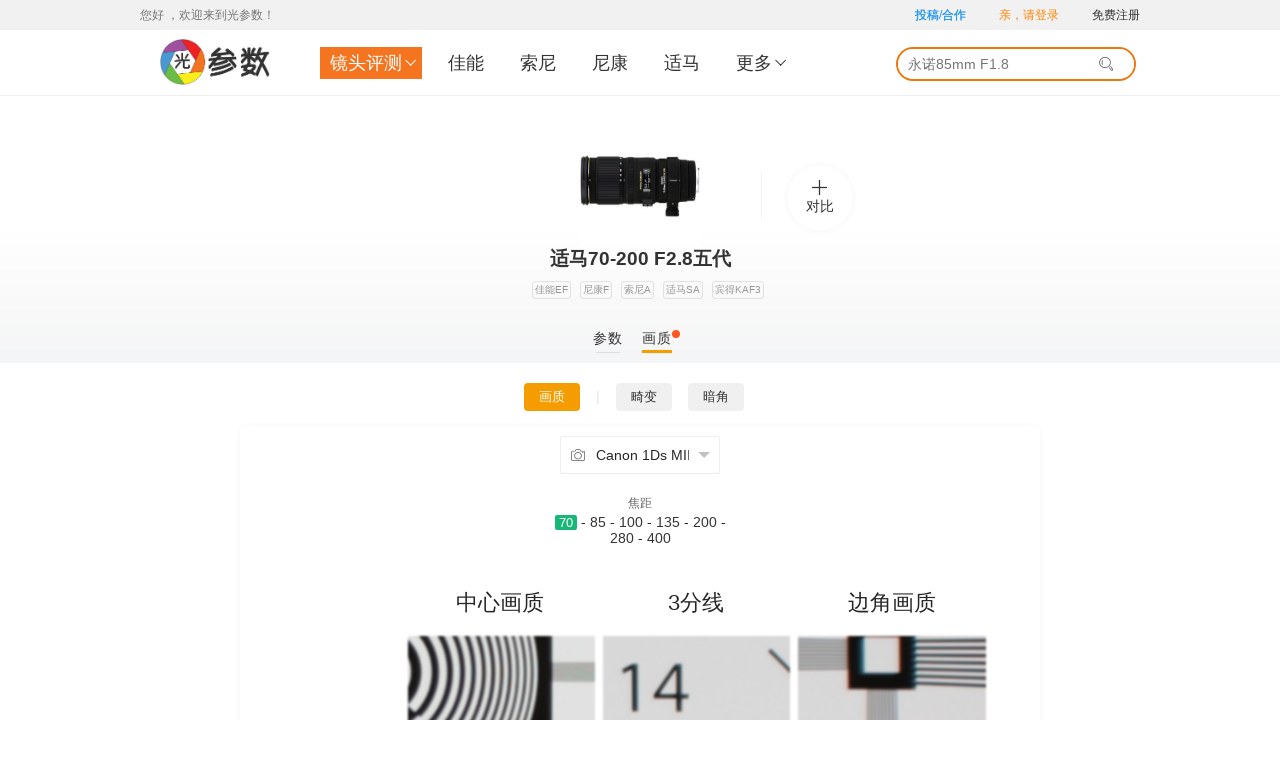

--- FILE ---
content_type: text/html; charset=UTF-8
request_url: https://www.guangcanshu.com/lenses/sigma-70-200mm-f2-8-ex-dg-os-hsm/index.html
body_size: 14378
content:
<!DOCTYPE html>
<html>
<head>
    <meta charset="utf-8">
    <meta name="viewport" content="width=device-width, initial-scale=1, maximum-scale=1">
    <title>【适马70-200mm F2.8 EX OS HSM】镜头评测 - 光参数</title>
            <link rel="shortcut icon" href="https://c1.guangcanshu.com/uploads/xinyue/images/favicon.ico">
    <meta http-equiv="X-UA-Compatible" content="IE=edge,chrome=1">
    <meta name="apple-mobile-web-app-status-bar-style" content="black">
    <meta name="apple-mobile-web-app-capable" content="yes">
    <meta name="format-detection" content="telephone=no">
    <link rel="stylesheet" href="https://c1.xincanshu.com/uploads/layui/css/layui.css"  media="all">
    <link rel="stylesheet" href="https://c1.guangcanshu.com/xinyue/common/css/common.css?20240725-7"  media="all">
    <link rel="stylesheet" href="https://c1.guangcanshu.com/uploads/xinyue/css/style.css?20240725-7"  media="all">
    <link rel="stylesheet" href="https://c1.guangcanshu.com/xinyue/style/css/style.css?20240725-7"  media="all">
    <link rel="stylesheet" href="https://c1.guangcanshu.com/uploads/xinyue/font/iconfont.css?20240725-7"  media="all">
    <script src="https://c1.xincanshu.com/uploads/layui/layui.js?20240725-7" charset="utf-8"></script>
    <script>
    window.jQuery = layui.$;
    window.jq = layui.$;
    window.$ = layui.$;
    notify = {
        success: function(msg) {
            layer.msg(msg, {time: 5000, icon:1}); 
        },
        error: function(msg) {
            layer.msg(msg, {time: 5000, icon:2}); 
        },
        info: function(msg) {
            layer.msg(msg, {time: 5000, icon:7}); 
        },
        warning: function(msg) {
            layer.msg(msg, {time: 5000, icon:7}); 
        },
        question: function(msg) {
            layer.msg(msg, {time: 5000, icon:3}); 
        }
    };
    </script>
    <!--<script src="https://c1.xincanshu.com/static/js/notify.js?20240725-7" charset="utf-8"></script>-->
    <script src="https://c1.xincanshu.com/uploads/default/js/jquery.cookie.min.js"></script>
    <script src="https://c1.guangcanshu.com/uploads/xinyue/js/swiper-3.4.2.jquery.min.js"></script>
    <script type="text/javascript" src="https://res.wx.qq.com/open/js/jweixin-1.3.2.js"></script>
    <script src="https://c1.guangcanshu.com/uploads/xinyue/js/fuse.min.js"></script>
    <script type="text/javascript">
    if (document.domain != "www.guangcanshu.com") {
        location.href = 'https://www.guangcanshu.com/lenses/sigma-70-200mm-f2-8-ex-dg-os-hsm/index.html';
    }
    </script>
</head>
<body class="">
<script src="https://c1.xincanshu.com/uploads/layui/cascader/cascader.js?css=true"></script>
<script src="https://c1.guangcanshu.com/uploads/xinyue/js/head2024.js?20240725-7" type="text/javascript"></script>

<style>
.lenses_channel_list .li_box .m_testpic a img {
    max-width: 100%;
}
@media screen and (max-width: 600px){
.lenses_channel_list .li .title{
    white-space: nowrap;
    overflow: hidden;
    text-overflow: ellipsis;
    width: 280px;
}
}
.layui-layer-setwin .layui-layer-close2 {
    line-height: 28px;
}


</style>
<div class="common_header">
    <div class="common_header_top">
        <div class="wp">
            <div class="a1_content">
                <div>
                    您好 <span></span>，欢迎来到光参数！
                </div>
                <div class="right">
                    <!--<a href="javascript:account_layer('/ajax/layer_submit_newlenses.shtml',{area:['640px', '600px']});" style="display: inline-block;" rel="external nofollow"
                        ><div style="color: #2196F3;text-shadow: 0px 0px 0.2px #2196F3;">
                        新镜头入库
                        </div>
                    </a>
                    <a href="javascript:account_layer('/ajax/layer_submit_test_data.shtml',{area:['640px', '600px']});" style="display: inline-block;" rel="external nofollow"
                        ><div style="color: #f44336;text-shadow: 0px 0px 0.2px #FF5722;margin-left: 30px;">
                        上传测试数据
                        </div>
                    </a>
                    <a href="javascript:account_layer('/ajax/layer_submit_songce.shtml',{area:['640px', '600px']});" style="display: inline-block;" rel="external nofollow"
                        ><div style="color: #f44336;text-shadow: 0px 0px 0.2px #FF5722;margin-left: 30px;">
                        镜头送测
                        </div>
                    </a>-->

                    <div id="common_header_top_user_notlogin" style="display: block;">
                        <a onclick="openMail()" style="display: inline-block;" rel="external nofollow">
                            <div style="color: #2196F3;text-shadow: 0px 0px 0.2px #2196F3;margin-left: 30px">
                                投稿/合作
                            </div>
                        </a>
                        <a href="javascript:weixin_login();" style="display: inline-block;" rel="external nofollow"
                        ><div class="login" style="margin-left: 30px;">
                            亲，请登录
                        </div></a
                        >
                        <a href="javascript:weixin_login();" style="display: inline-block;" rel="external nofollow"
                        ><div class="reg">
                            免费注册
                        </div></a
                        >
                    </div>
                    <div id="common_header_top_user_islogin" style="display: none;">

                        <a href="javascript:createtask();" style="display: inline-block;"  rel="external nofollow"
                            ><div style="color: #FF9800;text-shadow: 0px 0px 0.2px #FF9800;margin-left: 30px;">
                            看广告获取查看次数
                            </div>
                        </a>
                        <a href="javascript:buy_vip();" style="display: inline-block;" rel="external nofollow"
                        >
                            <div style="color: #f44336;text-shadow: 0px 0px 0.2px #FF5722;margin-left: 30px;">
                            VIP免广告
                            </div>
                        </a>


                        <!--<a href="https://www.guangcanshu.com/home/spacecp.shtml" style="display: inline-block;" rel="external nofollow"
                        ><div class="reg">
                            个人中心
                        </div></a
                        >-->
                        <a onclick="openMail()" style="display: inline-block;" rel="external nofollow"><div style="color: #2196F3;text-shadow: 0px 0px 0.2px #2196F3;margin-left: 30px">
                        投稿/合作
                        </div>
                        </a>

                    </div>



                </div>
            </div>
            <script>
            xinv2_user_refresh();
            </script>
        </div>
    </div>

<div class="cackui_c_header_box" id="zdgsxf_o9wx3y">
    <div class="cackui_c_header wp cl">
<a class="logo_zt" href="/index.html"><img src="https://c1.guangcanshu.com/uploads/xinyue/images/logo.jpg">
<span class="bttitle" style="display: none;">光参数</span></a>
    <div class="nav">
    <ul class="layui-nav">
    <!--<li class="layui-nav-item "><a class="a" href="/">首页</a></li>-->
    <li class="layui-nav-item  layui-this">
        <a class="a" style="padding-right: 20px;" href="/lenses/index.html">镜头评测</a>
        <dl class="layui-nav-child">
            <dd><a href="/s/adapterlens.html">老镜新测</a></dd>
            <dd><a href="/s/gfxadapter.html">GFX转接</a></dd>
        </dl>
    </li>
    <li class="layui-nav-item "><a class="a" href="https://www.guangcanshu.com/s/list-jingtoupinpai-27.html">佳能</a></li>
    <li class="layui-nav-item "><a class="a" href="https://www.guangcanshu.com/s/list-jingtoupinpai-9.html">索尼</a></li>
    <li class="layui-nav-item "><a class="a" href="https://www.guangcanshu.com/s/list-jingtoupinpai-19.html">尼康</a></li>
    <li class="layui-nav-item "><a class="a" href="https://www.guangcanshu.com/s/list-jingtoupinpai-10.html">适马</a></li>
    <li class="layui-nav-item">
        <a class="a" style="padding-right: 20px;" href="https://www.guangcanshu.com/lenses/index.html">更多</a>
        <dl class="layui-nav-child">
            <dd><a href="https://www.guangcanshu.com/s/list-jingtoupinpai-26.html">富士</a></dd>
            <dd><a href="https://www.guangcanshu.com/s/list-jingtoupinpai-8.html">腾龙</a></dd>
            <dd><a href="https://www.guangcanshu.com/s/list-jingtoupinpai-16.html">松下</a></dd>
            <dd><a href="https://www.guangcanshu.com/s/list-jingtoupinpai-2.html">永诺</a></dd>
            <dd><a href="https://www.guangcanshu.com/s/list-jingtoupinpai-1.html">唯卓仕</a></dd>
        </dl>
  </li>
</ul>

    </div>
    <script type="text/html" id="open_mobile_nav_html">
        <div class="layui-panel nav_layui_panel" style="box-shadow: none;border: 0;">
        <ul class="layui-menu">
            <li>
                <div class="layui-menu-body-title">
                    <a href="/">首页</a>
                </div>
            </li>
            <li class="layui-menu-item-divider"></li>
            <li>
                <div class="layui-menu-body-title">
                    <a href="/lenses/">镜头评测</a>
                </div>
            </li>
            <li class="layui-menu-item-divider"></li>
            <li>
                <div class="layui-menu-body-title">
                    <a href="/s/adapterlens.html">老镜新测 <span class="layui-badge-dot"></span></a>
                </div>
            </li>
            <li class="layui-menu-item-divider"></li>
            <li>
                <div class="layui-menu-body-title">
                    <a href="/s/gfxadapter.html">GFX转接</a>
                </div>
            </li>
            <li class="layui-menu-item-divider"></li>
            <li>
                <div class="layui-menu-body-title">
                    <a href="javascript:buy_vip();">购买VIP</a>
                </div>
            </li>
        </ul>
        </div>
    </script>
    
	<div class="swhz">
        <form class="common_header_search" onclick="lenses_search();">
        <!--action="/s/so.html" method="get" target="_blank"--->
            <input type="text" name="key" autocomplete="off" placeholder="永诺85mm F1.8" value="" class="common_header_search_input">
            <div class="common_header_search_append">
                <button type="submit" class="common_header_search_button">
                    <i class="layui-icon layui-icon-search"></i>
                </button>
            </div>
        </form>
    </div>
    <div class="m_cd">
        <a href="javascript:open_mobile_nav();">
            <i class="layui-icon layui-icon-spread-left"></i>
        </a>
    </div>



	</div>
</div>
</div>


</div>

<div class="cack-content wp">


<script>

function shuaxin_benchmark_ajax() {}
</script>

<style>
body {
    background: #fff;
}
.wp {
    max-width: 1000px;
}
.lenses_pk_view_huazhi_vstab .vstab_tabnav td.jj_tb:first-child{
    display: none;
}


</style>


<link rel="stylesheet" href="https://c1.guangcanshu.com/uploads/xinyue/css/swiper-3.4.2.min.css"  media="all">
<style>

.common_view_nav{
    background: #f47420;
    margin-top: 8px;
    background: #198ef6;
}
.common_view_nav ul{}
.common_view_nav ul li{
    float: left;
}
.common_view_nav ul li.a{
    background: rgba(0, 0, 0, 0.1);
}
.common_view_nav ul li a{
    padding: 0 19px;
    height: 50px;
    line-height: 50px;
    color: #fff;
}
</style>
</div>

<style>
.lenses_pk_view_huazhi_nav .lpvhn_box {
    text-align: center;
    padding-top: 20px;
    padding-bottom: 15px;
}
.lenses_pk_view_huazhi_nav .lpvhn_box a{
    padding: 3px 15px;
    line-height: 22px;
    font-size: 14px;
    display: inline-block;
    background-color: #F0F0F0;
    margin-right: 12px;
    border-radius: 4px;
    font-size: 13px;
}
.lenses_pk_view_huazhi_nav .lpvhn_box a.a {
    background: #f59c00;
    color: white;
}
.lenses_pk_view_huazhi_nav .lpvhn_box i{
    margin-right: 12px;
    color: #e2e2e2;
}

@media screen and (max-width: 750px){
.lenses_pk_view_huazhi_nav .lpvhn_box a {
    padding: 3px 12px;
    margin-right: 4px;
}
.lenses_pk_view_huazhi_nav .lpvhn_box i{
    margin-right: 4px;
}



}


</style>

<style>
.lenses_view_top{
    background: linear-gradient(0deg, rgba(50, 59, 80, 0.05) 0%, rgba(255, 255, 255, 0.05) 50%);
    padding: 30px 10px 10px 10px;
}
.lenses_view_top .lvh_ul{
    text-align: center;
    overflow-x: auto;
    white-space: nowrap;
    overflow-y: hidden;
    position: relative;
}
.lenses_view_top .lvh_li{
    width: 240px;
    display: inline-block;
    float: unset;
    position: relative;
}
.lenses_view_top .lvh_li .llb_titlepic {
    position: relative;
}
.lenses_view_top .lvh_li .llb_titlepic img.big1 {
    width: 120px;
    height: 120px;
}
.lenses_view_top .lvh_li .llb_title {
    padding: 0 12px;
    white-space: normal;
}
.lenses_view_top .lvh_li .llb_title h2 {
    font-size: 19px;
    padding-bottom: 8px;
}
.lenses_view_top .llb_kktag {
    text-align: center;
    padding: 0 12px;
}
.lenses_view_top .llb_kktag a {
    font-size: 10px;
    border-radius: 3px;
    display: inline-block;
    text-align: center;
    height: 16px;
    line-height: 16px;
    padding: 0 4px;
    margin-right: 5px;
    border: 1px solid rgba(0,0,0,.1);
    padding: 1px 2px;
    height: 18px;
    line-height: 14px;
    color: rgba(0,0,0,.4);
    margin-bottom: 4px;
}
.lenses_view_top .lvh_addlenses {
    vertical-align: text-bottom;
    width: 120px;
    position: absolute;
    top: 50%;
    margin-top: -50px;
}
.lenses_view_top .lvh_addlenses .lpvh_add_box {
    height: 100px;
    display: flex;
    justify-content: center;
    flex-direction: column;
}
.lenses_view_top .lvh_addlenses a {
    -webkit-box-shadow: 0 0 10px -5px rgba(0, 0, 0, 0.2);
    box-shadow: 0 0 10px -5px rgba(0, 0, 0, 0.2);
    display: inline-block;
    padding: 12px;
    border-radius: 70px;
    height: 66px;
    width: 66px;
}
.lenses_view_top .lvh_addlenses a img {
    width: 40px;
    height: 40px;
}
.lenses_view_top .lvh_li.lvh_addlenses::before {
    content: "";
    position: absolute;
    bottom: 0;
    left: 0;
    width: 1px;
    border-right: 1px solid #f2f2f2;
    height: 70%;
    margin-bottom: 10%;
}
.lenses_view_top .lvh_addlenses a i.layui-icon-addition{
    font-size: 20px;
}


.lenses_view_top .lvh_addlenses a:hover{
    opacity: 0.9;
    background: #f7fdff;
}
.lenses_view_top .lvh_nav {
    text-align: center;
    padding-top: 22px;
}


@media screen and (max-width: 750px){
    .lenses_view_top .lvh_ul {
        overflow-x: hidden;
    }
    .lenses_view_top .lvh_addlenses {
        top: 76px;
        right: 0px;
    }
    .lenses_view_top .lvh_li.lvh_addlenses::before{
        display: none;
    }



}


.lenses_view_top{}
.lenses_view_top{}
.lenses_view_top{}
</style>
<div class="lenses_view_top">
    <div class="lvh_box">
        <div class="lvh_ul cl">
            <div class="lvh_li">
                <div class="lvh_li_box">
                    <div class="llb_titlepic">
                        <a href="/lenses/sigma-70-200mm-f2-8-ex-dg-os-hsm/index.html">
                            <img class="big1" src="https://c1.guangcanshu.com/uploads/images/3f/2d229d4c30e9ba54e245ee6e6e5b66.jpg?imageView2/1/w/300/h/300" alt="适马70-200 F2.8五代">
                        </a>
                    </div>
                    <div class="llb_title">
                        <a href="/lenses/sigma-70-200mm-f2-8-ex-dg-os-hsm/index.html">
                            <h2>适马70-200 F2.8五代</h2>
                        </a>
                    </div>
                    <div class="llb_kktag">
                                                    <a href="/s/list-jingtoukakou-3.html">佳能EF</a>
                                                    <a href="/s/list-jingtoukakou-5.html">尼康F</a>
                                                    <a href="/s/list-jingtoukakou-8.html">索尼A</a>
                                                    <a href="/s/list-jingtoukakou-9.html">适马SA</a>
                                                    <a href="/s/list-jingtoukakou-14.html">宾得KAF3</a>
                                       
                    </div>
                </div>
            </div>
            <div class="lvh_li lvh_addlenses">
                <div class="lvh_add_box">
                    <div class="llb_addlenses">
                        <a href="javascript:lenses_addpk();">
                            <i class="layui-icon layui-icon-addition"></i>
                            <p>对比</p>
                        </a>
                    </div>
                </div>
            </div>
        </div>
        <div class="common_view_topnav lvh_nav cl">
                            <li >
                    <a href="/lenses/sigma-70-200mm-f2-8-ex-dg-os-hsm/canshu.html">
                        <span>参数</span>
                        <em></em>
                    </a>
                </li>
                <li class="a">
                    <a href="/lenses/sigma-70-200mm-f2-8-ex-dg-os-hsm/index.html">
                        <span>画质
                        <i class="layui-badge-dot"></i></span>
                        <em></em>
                    </a>
                </li>
        
        </div>
    </div>
</div>

<style>
.common_view_topnav{}
.common_view_topnav li{
    display: inline-block;
    margin-right: 15px;
    padding: 5px 0;
    text-transform: uppercase;
    font-size: 14px;
    position: relative;
    font-weight: 500;
    letter-spacing: 1px;
}
.common_view_topnav li:after {
    content: "";
    position: absolute;
    bottom: 0;
    left: 0;
    margin-left: 10%;
    width: 80%;
    border-bottom: 1px solid #ddd;
}
.common_view_topnav li.a:after {
    border-bottom: 3px solid #f59c00;
    margin-left: 0;
    width: 100%;
}
.common_view_topnav li span {
    position: relative;
}
.common_view_topnav li span i.layui-badge-dot {
    position: absolute;
    top: 0px;
}
@media screen and (max-width: 750px){
    .common_view_topnav li span i.layui-badge-dot {
        width: 6px;
        height: 6px;
    }


}

.lenses_view_top_fixed{
}

.lenses_view_top_fixed .lvtf_fixed{
    position: fixed;
    width: 100%;
    z-index: 1000;
    top: 0;
    background: #fff;
    height: 65px;
    display: none;
    border-bottom: 1px solid #f0f0f0;
}
.lenses_view_top_fixed .lvtf_fixed.hover_s{
    display: block;
}

.lenses_view_top_fixed .lvtf_header{
    background: #fff;
    position: relative;
    height: 65px;
    display: flex;
    justify-content: space-between;
}
.lenses_view_top_fixed .lvtf_logo{
    margin: 0px;
    text-align: center;
    width: auto;
    height: 65px;
    line-height: 65px;
    padding-left: 20px;
}
.lenses_view_top_fixed .lvtf_logo img{
    width: 110px;
    height: 46px;
    margin-top: 9px;
    vertical-align: top;
    line-height: 46px;
    margin-right: 2px;
}
.lenses_view_top_fixed .lvtf_infobox{
    display: flex;
    padding-right: 60px;
}
.lenses_view_top_fixed .lvtf_navbox{
    display: flex;
    justify-content: center;
    flex-direction: column;
    padding-left: 35px;
}

.lenses_view_top_fixed .lvtf_leninfo{
    display: flex;
    justify-content: center;
    flex-direction: column;
}
.lenses_view_top_fixed .lvtf_leninfo .titlepic{
    width: 46px;
    height: 46px;
}
.lenses_view_top_fixed .lvtf_leninfo h1{
    font-size: 18px;
    height: 46px;
    line-height: 46px;
    padding-left: 10px;
}

@media screen and (max-width: 750px){

.lenses_view_top_fixed .lvtf_logo {
    display: none;
}
.lenses_view_top_fixed .lvtf_logo img{
    width: 87px;
    height: 36px;
    margin-top: 8px;
    vertical-align: top;
    line-height: 46px;
    margin-right: 0px;
    margin-left: 0px;
}
.lenses_view_top_fixed .lvtf_infobox {
    padding-right: 0;
    display: block;
    width: 100%;
}
.lenses_view_top_fixed .lvtf_navbox {
    display: none;
}
.lenses_view_top_fixed .lvtf_leninfo .titlepic {
    width: 36px;
    height: 36px;
}
.lenses_view_top_fixed .lvtf_leninfo h1 {
    font-size: 14px;
    height: 36px;
    line-height: 36px;
}
.lenses_view_top_fixed .lvtf_header {
    height: 52px;
}
.lenses_view_top_fixed .lvtf_leninfo {
    height: 52px;
}
.lenses_view_top_fixed .lvtf_fixed {
    height: 52px;
}




}


.lenses_view_top_fixed{}
.lenses_view_top_fixed{}
.lenses_view_top_fixed{}
.lenses_view_top_fixed{}
.lenses_view_top_fixed{}
</style>

<div class="lenses_view_top_fixed">
    <div class="lvtf_fixed layui-anim layui-anim-down" id="lenses_view_top_fixed">
        <div class="lvtf_box">
            <div class="wp">
                <div class="lvtf_header">
                    <a href="/index.html" class="lvtf_logo">
                        <img src="https://c1.guangcanshu.com/uploads/xinyue/images/logo.jpg">
                    </a>
                    <div class="lvtf_infobox">
                        <a href="/lenses/sigma-70-200mm-f2-8-ex-dg-os-hsm/index.html" class="lvtf_leninfo">
                            <div style="display: flex;justify-content: center;">
                            <img class="titlepic" src="https://c1.guangcanshu.com/uploads/images/3f/2d229d4c30e9ba54e245ee6e6e5b66.jpg">
                            <h1>适马70-200 F2.8五代</h1>
                            </div>
                        </a>
                        <div class="lvtf_navbox">
                            <div class="common_view_topnav lvtf_nav">
                                                <li >
                    <a href="/lenses/sigma-70-200mm-f2-8-ex-dg-os-hsm/canshu.html">
                        <span>参数</span>
                        <em></em>
                    </a>
                </li>
                <li class="a">
                    <a href="/lenses/sigma-70-200mm-f2-8-ex-dg-os-hsm/index.html">
                        <span>画质
                        <i class="layui-badge-dot"></i></span>
                        <em></em>
                    </a>
                </li>
                                    </div>
                        </div>
                    </div>

                    
                </div>
            </div>
        </div>
    </div>
</div>

<script type="text/javascript"> 
   $(document).ready(function(){ 
   	var rollStart = $('#lenses_view_top_fixed');
   	var offset = rollStart.offset(), 
   	objWindow = $(window), 
   	rollBox = rollStart.prev(); 
   	if (objWindow.width() > 0) { 
   		objWindow.scroll(function() { 
            if($(document.body).width() > '640'){
                var ks_h = 290;
            }else{
                var ks_h = 260;
            }
   			if (objWindow.scrollTop() > ks_h) { 
   				//rollStart.css('position','fixed'); 
   				$('#lenses_view_top_fixed').addClass("hover_s layui-anim-down");
   				rollStart.stop().animate({ 
   					//top: 64
   				}, 
   				0) 
   			} else { 
   				//rollStart.css('position','static'); 
   				$('#lenses_view_top_fixed').removeClass("hover_s");
   				rollStart.stop().animate({ 
   					//top: 0
   				}, 
   				0) 
   			} 
   		}) 
   	} 
   
   }); 
</script>


<div class="wp800">


<script>
lenses_pk_param = JSON.parse('[{"lenid":432,"lenlikebh":"sigma-70-200mm-f2-8-ex-dg-os-hsm","camid":null,"tkkid":0,"focallength":0}]');

</script>



<style>
.lenses_pk_view_huazhi_vstab{
    text-align: center;
}
.lenses_pk_view_huazhi_vstab .vstab_tab{
    min-height: 600px;
    margin: auto;
}

.lenses_pk_view_huazhi_vstab td.tdval {
    font-size: 22px;
    position: relative;
    width: 208px;
}
.lenses_pk_view_huazhi_vstab td.tdval:first-child {
    width: 120px;
}

.lenses_pk_view_huazhi_vstab td.tdval .iso_img {
    padding: 4px 4px;
    position: relative;
    font-size: 14px;
}
.lenses_pk_view_huazhi_vstab td.tdval .iso_img .bg_btn_a {
    display: none;
    position: absolute;
    right: 4px;
    left: 4px;
    top: 4px;
    bottom: 4px;
    justify-content: center;
    flex-direction: column;
    text-align: center;
    background: rgb(0 0 0 / 70%);
    color: #d3d3d3;
}
.lenses_pk_view_huazhi_vstab td.tdval .iso_img:hover .bg_btn_a {
    display: flex;
}
.lenses_pk_view_huazhi_vstab td.tdval .iso_img .bg_btn_a span {
    border-radius: 4px;
    border: 1px solid #d3d3d3;
    display: block;
    width: 90px;
    margin: 0px auto;
    margin-top: 6px;
    font-size: 12px;
    padding: 2px;
    line-height: 18px;
}


.lenses_pk_view_huazhi_vstab td.tdval img {
    width: 100%;
    filter: blur(1.25px);
}

.lenses_pk_view_huazhi_vstab td.tdval .none_pic{
    position: absolute;
    text-align: center;
    background: #f3f3f3;
    top: 0;
    left: 0;
    right: 0;
    bottom: 0;
    margin: 4px;
    display: flex;
    justify-content: center;
    flex-direction: column;
    padding-bottom: 10%;
}
.lenses_pk_view_huazhi_vstab td.tdval .none_pic .np_box{
    position: relative;
    padding: 4px 4px;
}


.lenses_pk_view_huazhi_vstab .vstab_tabnav{
    margin: auto;
}
.lenses_pk_view_huazhi_vstab .vstab_tabnav td.jj_tb{
    width: 200px;
    text-align: center;
    padding: 10px;
}

.lenses_pk_view_huazhi_vstab .vstab_tabnav td.jj_tb:first-child {
    width: 120px;
}

.lenses_pk_view_huazhi_vstab .vstab_tabnav .layui-input-wrap {
    position: relative;
    line-height: 38px;
    margin: 0 10px;
}
.lenses_pk_view_huazhi_vstab .vstab_tabnav td.jj_tb b{
    color: rgb(95, 95, 95);
    font-size: 12px;
    font-weight: 400;
}
.lenses_pk_view_huazhi_vstab .vstab_tabnav td.jj_tb .focallength{
    padding-top: 2px;
}
.lenses_pk_view_huazhi_vstab .vstab_tabnav td.jj_tb .focallength a.a{
    background-color: #16b777;
    color: #fff!important;
    padding: 0px 4px;
    border-radius: 2px;
    font-size: 13px;
}


.lenses_pk_view_huazhi_vstab .lpvhv_shadow{
    margin: auto;
    padding-left: 50px;
    border-radius: 6px;
    padding-right: 120px;
    margin-left: -75px;
    -webkit-box-shadow: 0 0 10px -5px rgba(0, 0, 0, 0.2);
    box-shadow: 0 0 10px -5px rgba(0, 0, 0, 0.2);
    padding-bottom: 30px;
}
.lenses_pk_view_huazhi_vstab{}





@media screen and (max-width: 750px){
.lenses_pk_view_huazhi_vstab {
    overflow-x: auto;
    white-space: nowrap;
    overflow-y: hidden;
}
.lenses_pk_view_huazhi_vstab .lpvhv_shadow {
    padding-left: 0;
    padding-right: 0;
    margin-left: 0;
    -webkit-box-shadow: unset;
    box-shadow: unset;
    padding-bottom: 20px;
    width: auto!important;
}
.lenses_pk_view_huazhi_vstab td.tdval {
    font-size: 18px;
}
.lenses_pk_view_huazhi_vstab td.tdval:first-child {
    min-width: 50px;
}
.lenses_pk_view_huazhi_vstab td.tdval img {
    filter: blur(0);
}
.lenses_pk_view_huazhi_vstab td.tdval:nth-child(3) {
    display: none;
}



}


</style>


<script>

function lenses_pk_get_huazhi(param,picid) {
    $('#vstab_huazhi').html(common_content_loading);
    /*
    if(lenses_pk_picid == 5){
        var bigpicurl = 'jibian.html';
    }else if(lenses_pk_picid == 4){
        var bigpicurl = 'anjiao.html';
    }else{
        var bigpicurl = 'huazhi.html';
    }
    */

    var formData = new FormData();
    /*var arr = self.searchcondi;
    for (var i = 0; i < arr.length; i++) {
        formData.append(arr[i].top,arr[i].val);
    }
    */
    //formData.append('param',JSON.stringify(param));
    //formData.append('picid',picid);
    jq.ajax({
        url: '/ajax/lenses_getpktest.shtml?picid='+picid+'&lenid='+lenses_pk_param[0]['lenid']+'&camid='+lenses_pk_param[0]['camid']+'&tkkid='+lenses_pk_param[0]['tkkid']+'&focallength='+lenses_pk_param[0]['focallength'],
        type: 'GET',
        //data: formData,
        processData: false,
        contentType: false, 
        dataType: 'json',
        success:function (res) {
            console.log(res);
            if(res.code == 1){
                var html = "";
                /*
                var html = '<colgroup><col width="20%">';
                for (var i = 0; i < res.data.length; i++) {
                    var html =+ '<col width="40%">';
                }
                var html =+ '</colgroup>';
                */

                html += '<tbody class="tbval">';
                for (var i = 0; i < res.data.length; i++) {
                    html += '<tr>';
                    html += '<td class="tdval">'+res.data[i].focallength+'</td>';
                    for (var i2 = 0; i2 < res.data[i].pic.length; i2++) {
                        html += '<td class="tdval">'
                        if(res.data[i].pic[i2]){
                            if(lenses_pk_picid == 5 || lenses_pk_picid == 15 ){
                                var bigpicurl = 'javascript:gettestbig("'+res.data[i].pic[i2].bigkey+'","jibian");';
                                var minpickey = '';
                            }else if(lenses_pk_picid == 4 || lenses_pk_picid == 14 ){
                                var bigpicurl = 'javascript:gettestbig("'+res.data[i].pic[i2].bigkey+'","anjiao");';
                                var minpickey = '';
                            }else{
                                var bigpicurl = 'javascript:gettestbig("'+res.data[i].pic[i2].bigkey+'","iso12233");';
                                if(is_mobile()){
                                    var minpickey = '';
                                }else{
                                    var minpickey = '?imageView2/1/w/100/h/100';
                                }
                            }

                            html += "<div class='iso_img'><img class='lazy' src='https://c1.guangcanshu.com/uploads/xinyue/images/lazy.gif' data-original='"+res.data[i].pic[i2].picurl+minpickey+"'><div class='bg_btn'></div>";
                            if(res.data[i].pic[i2].bigkey){
                                html += "<a class='bg_btn_a' href='"+bigpicurl+"'><span>查看大图</span></a>";
                            }
                            html += "</div>";
                            
                        }else{
                            html += "<div class='none_pic'><div class='np_box'>-</div></div>";
                        }
                        html += '</td>';
                    }
                    html += '</tr>';
                }
                html += '</tbody>';


                $('#vstab_huazhi').html(html);
                $("img.lazy").lazyload({effect: "fadeIn"});
                if($(document.body).width() < '690'){
                    var i = res.data[0]['pic'].length;
                    var w = (i*208)+120;
                    $("#id_lpvhv_shadow").css('width',w+'px');
                }
                //notify.success("加载完成");
            }else if(res.code == 0){
                notify.warning(res.msg);
            }else{
                notify.error("筛选系统升级中");
            }
        
        }
    });

}
function lenses_pk_edit_focallength(i,focallength) {
    if(!userinfo.id){
        weixin_login();
        return;
    }
    /*
    if(!userinfo.activation){
        account_activation();
        return;
    }
    */

    lenses_pk_param[i]['focallength'] = focallength;
    $('#focallength_i'+i).children().removeClass('a');
    $('#focallength_i'+i+'_'+focallength).addClass('a');
    lenses_pk_get_huazhi(lenses_pk_param,lenses_pk_picid);

    //console.log(lenses_pk_param);
}

function lenses_pk_edit_picid(picid) {
    if(!$.cookie('uid')){
        /*
        var index = layer.confirm('使用该功能请先登录', {
            title: '请先登录', //按钮
            btn: ['登录账号', '关闭'] //按钮
        }, function(){
            layer.close(index);
            weixin_login();
        });
        */
        weixin_login();
        return;
    }
    lenses_pk_picid = picid;
    $('div#lenses_pk_picid').children().removeClass('a');
    $('a#lenses_pk_picid_i'+picid).addClass('a');
    lenses_pk_get_huazhi(lenses_pk_param,lenses_pk_picid);

    //console.log(lenses_pk_param);
}


</script>



<div class="lenses_pk_view_huazhi_nav">
    <div class="lpvhn_box" id="lenses_pk_picid">
        <a id="isactivation" class="a" href="/lenses/sigma-70-200mm-f2-8-ex-dg-os-hsm/huazhifenbianlv.html">画质</a>
        <!--<a id="lenses_pk_picid_i1" class="a" href="javascript:lenses_pk_edit_picid(1)">中心</a>
        <a id="lenses_pk_picid_i2" class="" href="javascript:lenses_pk_edit_picid(2)">3分线</a>
        <a id="lenses_pk_picid_i3" class="" href="javascript:lenses_pk_edit_picid(3)">边角</a>-->
        <i>|</i>
        <a id="isactivation" class="" href="/lenses/sigma-70-200mm-f2-8-ex-dg-os-hsm/jibianceshi.html">畸变</a>
        <a id="isactivation" class="" href="/lenses/sigma-70-200mm-f2-8-ex-dg-os-hsm/anjiaojianyun.html">暗角</a>
    </div>

</div>

<script>
lenses_pk_picid = 6;

</script>
<div class="lenses_pk_view_huazhi_vstab">
<div class="lpvhv_shadow" id="id_lpvhv_shadow">
    <div>
        <table class="vstab_tabnav">
            <tbody>
                <tr class="layui-form">
                    <td class="jj_tb">
                        
                    </td>
                    <td class="jj_tb">
<div class="layui-input-wrap">
    <div class="layui-input-prefix">
        <i class="layui-icon layui-icon-camera"></i>
    </div>
    <select lay-filter="camid-select-filter">
<option value="916" >Canon 1Ds MIII</option>
<option value="1281" >Fujifilm GFX 100</option>
    
    </select>
    </div>
</div>
                    </td>
                </tr>
                <tr>
                    <td class="jj_tb">
                        
                    </td>
                    <td class="jj_tb">
                        <b>焦距</b>
                        <div class="focallength" id="focallength_i0">
                           <a id="focallength_i0_70" class="a" href="javascript:lenses_pk_edit_focallength(0,70)">70</a>
 -                            <a id="focallength_i0_85" class="" href="javascript:lenses_pk_edit_focallength(0,85)">85</a>
 -                            <a id="focallength_i0_100" class="" href="javascript:lenses_pk_edit_focallength(0,100)">100</a>
 -                            <a id="focallength_i0_135" class="" href="javascript:lenses_pk_edit_focallength(0,135)">135</a>
 -                            <a id="focallength_i0_200" class="" href="javascript:lenses_pk_edit_focallength(0,200)">200</a>
 -                            <a id="focallength_i0_280" class="" href="javascript:lenses_pk_edit_focallength(0,280)">280</a>
 -                            <a id="focallength_i0_400" class="" href="javascript:lenses_pk_edit_focallength(0,400)">400</a>
                        </div>
                    </td>
                </tr>
            </tbody>
        </table>
    </div>
    <div class="lpvhv_box">
        <table class="vstab_tab" style="min-height: auto;margin-top: 32px;margin-bottom: 14px;">
            <tbody class="tbval">
                <tr>
                    <td class="tdval"></td>
                    <td class="tdval">中心画质</td>
                    <td class="tdval">3分线</td>
                    <td class="tdval">边角画质</td>
                </tr>
            </tbody>
        </table>
        <table class="vstab_tab" id="vstab_huazhi">
        </table>
    </div>



</div>
</div>

<div class="lenses_pk_view_huazhi_nav">
    <div class="lpvhn_box" id="lenses_pk_picid">
        <a id="isactivation" class="a" href="/lenses/sigma-70-200mm-f2-8-ex-dg-os-hsm/huazhifenbianlv.html">画质</a>
        <!--<a id="lenses_pk_picid_i1" class="a" href="javascript:lenses_pk_edit_picid(1)">中心</a>
        <a id="lenses_pk_picid_i2" class="" href="javascript:lenses_pk_edit_picid(2)">3分线</a>
        <a id="lenses_pk_picid_i3" class="" href="javascript:lenses_pk_edit_picid(3)">边角</a>-->
        <i>|</i>
        <a id="isactivation" class="" href="/lenses/sigma-70-200mm-f2-8-ex-dg-os-hsm/jibianceshi.html">畸变</a>
        <a id="isactivation" class="" href="/lenses/sigma-70-200mm-f2-8-ex-dg-os-hsm/anjiaojianyun.html">暗角</a>
    </div>

</div>




<script>
layui.use(function(){
  var form = layui.form;
  var layer = layui.layer;
  // select 事件
  form.on('select(camid-select-filter)', function(data){
    if(!userinfo.id){
        weixin_login();
        return;
    }
    /*
    if(!userinfo.activation){
        account_activation();
        return;
    }
    */

    var camid = data.value;
    var gourl = "/lenses/sigma-70-200mm-f2-8-ex-dg-os-hsm/huazhifenbianlv-"+camid+'.html';
    window.location.href = gourl;
    
  });
});
</script>




<script>
    lenses_pk_get_huazhi(lenses_pk_param,6);
/*
var layid = location.hash.replace(/^#p/, '');
if(layid){
    lenses_pk_edit_picid(layid);
}else{
    lenses_pk_get_huazhi(lenses_pk_param,1);
}
*/
</script>

</div>

<style>
.lenses_pk_view_huazhi_vstab .lpvhv_shadow{
    margin-left: 0;
    padding-right: 50px;
}


@media screen and (max-width: 750px){
.lenses_pk_view_huazhi_vstab td.tdval {
    font-size: 15px;
}
.lenses_pk_view_huazhi_vstab .lpvhv_box{
    padding: 0 10px;
}
.lenses_pk_view_huazhi_vstab td.tdval:first-child{
    width: 60px;
    font-size: 16px;
}
.lenses_pk_view_huazhi_vstab .lpvhv_shadow{
    padding-right: 0;
}


}
</style>

<div class="wp">

<script>

if($(document.body).width() > '640'){
$("#userinfo_list").children('#userinfo').hover(function(){
	var _this = $(this);
	//$(_this).css("z-index",100);
    trigger = setTimeout(function(){
		var position = $(_this).offset();
		var li_width = $(_this).width();
		var li_position_left = position.left;
		var li_position_top = position.top;
		if ($('.gx_userinfo_pop').length === 0) {
			$("body").prepend("<div class='gx_userinfo_pop'></div>");
			$(".gx_userinfo_pop").hover(function(){},function(){
				clearTimeout(trigger);
				$('.gx_userinfo_pop').fadeOut(300);
				$('.gx_userinfo_pop').html('');
			});
		}
		$('.gx_userinfo_pop').css("left",li_position_left-(300-li_width)/2+'px');
		$('.gx_userinfo_pop').css("top",li_position_top+'px');
		$('.gx_userinfo_pop').fadeIn(300);

		$.ajax({
			url: 'https://www.guangcanshu.com/ajax/user_pop_info.shtml?userid='+_this.data("userid"),
			type: 'GET',
			dataType: 'json',
			success:function (res) {
				var html = `<div class='gx_userinfo_pop_content'>
				<div class="avatar_box">
					<img src="https://c1.guangcanshu.com/uploads/2024/06/30/4e80d3bb6f5229fa7d0be24c33968e93.jpg" id="avatar" alt="">
					<span class="avatar-right-icon avatar-right-icon-v"></span>
				</div>
				<div class="name_box">
					<span>疯狂的GFX</span>
				</div>
				`;
				if(res.data.contributors_info !== null && res.data.contributors_info !== undefined && res.data.contributors_info.length > 0){
					html += `<div style="padding: 0 20px;"><hr></div>
					<div class="glzh">
						<ul class="cl">
					`;
					for (let i = 0; i < res.data.contributors_info.length; i++) {
						var key = res.data.contributors_info[i].key;
						if(key == 'xiaohongshu'){
							html += `
							<li>
								<a href="https://www.xiaohongshu.com/user/profile/${res.data.contributors_info[i].userid}?www.guangcanshu.com" target="_blank">
									<div class="pt_name_box">
										<div class="pt_name_icon"><i class="iconfont icon-xiaohongshu1" style="color: #ff2342;"></i></div>
										<div class="pt_name_value">${res.data.contributors_info[i].username}</div>
									</div>
								</a>
							</li>
							`;
						}else if(key == 'bilibili'){
							html += `
							<li>
								<a href="https://space.bilibili.com/${res.data.contributors_info[i].userid}?www.guangcanshu.com" target="_blank">
									<div class="pt_name_box">
										<div class="pt_name_icon"><img src="https://c1.guangcanshu.com/uploads/xinyue/svg/icon_bilibili.svg" alt=""></div>
										<div class="pt_name_value">${res.data.contributors_info[i].username}</div>
									</div>
								</a>
							</li>
							`;
						}

					}

					html += `</ul>
					</div>`;
				}

				
				html += `</div>`;
				$(".gx_userinfo_pop").html(html);
				$(".gx_userinfo_pop_content .avatar_box").animate({top: "-42px",width: "90px",height: "90px",'margin-left':"-5px"},300);
				
			},
		});

    },300); 

},function(){
	clearTimeout(trigger);
	
});

}

</script></div>


<!--
<div style="max-width: 300px;margin: auto;padding: 10px 0;">
    <a rel="nofollow" class="xinyueguanzhuweixin shadow2">
	<img class="ewm" src="https://c1.guangcanshu.com//uploads/xinyue/images/qrcode.jpg" width="100%">
	<div class="desc">
		<h6>加关注 不迷路~</h6>
		<p>微信关注公众号：<span style="color:#f00;font-weight: bold">光参数</span></p>
	</div>	
</a></div>
-->

<div class="wp">


</div>

<style>
body {
    background: #fff;
}
.lenses_list_duibiremen{
	background: linear-gradient(0deg, rgba(50, 59, 80, 0.05) 0%, rgba(255, 255, 255, 0.05) 50%);
    padding: 30px 10px 10px 10px;
}
.lenses_list_duibiremen .lld_box{
	display: flex;
    text-align: center;
    width: 100%;
    justify-content: center;
}
.lenses_list_duibiremen .info_box{
	width: 240px;
    display: inline-block;
    float: unset;
    position: relative;
    justify-content: center;
    flex-direction: column;
    display: flex;
}
.lenses_list_duibiremen .leninfo{
	
}
.lenses_list_duibiremen .leninfo .box_titlepic{
	position: relative;
}
.lenses_list_duibiremen .leninfo .box_titlepic img{
    width: 120px;
    height: 120px;
}
.lenses_list_duibiremen .leninfo .box_title{
	padding: 0 12px;
    white-space: normal;
}
.lenses_list_duibiremen .leninfo .box_title .h2{
	font-size: 19px;
    padding-bottom: 8px;
    font-weight: 700;
}
.lenses_list_duibiremen .leninfo .box_tag  span {
    font-size: 12px;
    border-radius: 3px;
    display: inline-block;
    text-align: center;
    height: 16px;
    line-height: 16px;
    padding: 0 4px;
    margin-right: 5px;
    border: 1px solid rgba(0,0,0,.1);
    padding: 1px 2px;
    height: 18px;
    line-height: 14px;
    color: rgba(0,0,0,.4);
    margin-bottom: 4px;
}

.lenses_list_duibiremen .box_lens{
	flex: 1;
    max-width: 600px;
    justify-content: center;
    flex-direction: column;
    display: flex;
}
.lenses_list_duibiremen .box_vs{
	position: relative;
    justify-content: center;
    flex-direction: column;
    display: flex;
	padding-left: 10px;
}
.lenses_list_duibiremen .box_vs span{
    display: inline-block;
    width: 28px;
    height: 28px;
    position: absolute;
    font-size: 13px;
    text-align: center;
    font-weight: 700;
    left: 50%;
    margin-left: -13px;
    line-height: 30px;
    background-color: #ffffff;
    border-radius: 50%;
    top: 50%;
    margin-top: -18px;
    -webkit-box-shadow: 0 2px 5px 0 rgba(0,0,0,.12);
    box-shadow: 0 2px 5px 0 rgba(0,0,0,.12);
}
.lenses_list_duibiremen .box_vs::before {
    content: "";
    position: absolute;
    left: 5px;
    width: 1px;
    border-right: 1px solid #f2f2f2;
    bottom: 30%;
    top: 30%;
}

.lenses_list_duibiremen .box_lens{}
.lenses_list_duibiremen .box_lens ul{
	overflow: hidden;
}
.lenses_list_duibiremen .box_lens ul li{
	display: inline-block;
    width: 30%;
    padding: 6px 0;
	display: none;
}
.lenses_list_duibiremen .box_lens ul li:nth-child(-n+6) {
	display: inline-block;
}
.lenses_list_duibiremen .box_lens ul li .titlepic img{
	width: 80px;
    height: 80px;
    mix-blend-mode: darken;
}
.lenses_list_duibiremen .box_lens ul li .title{
	font-size: 13px;
}
.lenses_list_duibiremen .box_lens ul li .tag a{
	font-size: 12px;
    border-radius: 3px;
    display: inline-block;
    text-align: center;
    margin-right: 5px;
    border: 1px solid rgba(0,0,0,.1);
    padding: 1px 6px;
    height: 22px;
    line-height: 16px;
    color: rgb(0 0 0 / 50%);
    margin-top: 4px;
}
.lenses_list_duibiremen .box_lens ul li .tag a:hover{
	color: rgb(0 0 0 / 65%);
    border: 1px solid rgba(0,0,0,.2);
}
.lenses_list_duibiremen .box_lens ul li{}
.lenses_list_duibiremen .box_lens{}

@media screen and (max-width: 800px){
	.lenses_list_duibiremen .box_lens ul li{
		display: none;
		width: 40%;
	}
	.lenses_list_duibiremen .box_lens ul li:nth-child(-n+6){
		display: none;
	}
	.lenses_list_duibiremen .box_lens ul li:nth-child(-n+4) {
		display: inline-block;
	}
	.lenses_list_duibiremen .box_lens {
    	//max-width: 420px;
	}

}
@media screen and (max-width: 640px){
	.lenses_list_duibiremen .lld_box {
		display: block;
	}
	.lenses_list_duibiremen .box_vs span {
		left: 49%;
	}
	.lenses_list_duibiremen .box_vs {
		height: 50px;
    	padding-left: 0;
	}
	.lenses_list_duibiremen .info_box {
		display: inline-block;
	}
	.lenses_list_duibiremen .box_vs::before{
		left: 10%;
		width: 80%;
		border-bottom: 1px solid #f2f2f2;
		bottom: 0;
		top: 20px;
		height: 1px;
		right: 10%;
		border-right: 0;
	}
	.lenses_list_duibiremen .leninfo .box_titlepic img {
		width: 70px;
		height: 70px;
	}
	.lenses_list_duibiremen .box_lens ul {
		max-height: unset;
	}
	.lenses_list_duibiremen .box_lens ul li .titlepic img {
		width: 80px;
		height: 80px;
	}


}

</style>

<div class="lenses_list_duibiremen">
	<div class="wp">
		<div class="cpu_index_a3 a3v24" style="background: unset;">
			<h2 style="text-align: center;">相关镜头</h2>
			<div class="lld_box">
				<div class="info_box">
					<div class="leninfo">
						<div class="box_titlepic">
							<a href="/lenses/sigma-70-200mm-f2-8-ex-dg-os-hsm/index.html">
								<img class="image lazy" src="https://c1.guangcanshu.com/uploads/xinyue/images/lazy.gif" data-original="https://c1.guangcanshu.com/uploads/images/3f/2d229d4c30e9ba54e245ee6e6e5b66.jpg?imageView2/1/w/300/h/300" alt="佳能EF-M 18-150">
							</a>
						</div>
						<div class="box_title">
							<a href="/lenses/sigma-70-200mm-f2-8-ex-dg-os-hsm/index.html">
								<div class="h2">适马70-200 F2.8五代</div>
							</a>
						</div>
						<div class="box_tag">
							<span>2010</span>
						</div>
						
					</div>
				</div>
				<div class="box_vs"><span>Vs</span></div>
				<div class="box_lens">
					<ul class="cl">
									<li>
							<a href="https://www.guangcanshu.com/lenses/canon-ef-70-200mm-f4-0l-usm/index.html" target="_blank">
								<div class="titlepic">
									<img class="lazy" src="https://c1.guangcanshu.com/uploads/xinyue/images/lazy.gif" data-original="https://c1.guangcanshu.com/uploads/images/be/7be73350b2930f0411d076aa369003.jpg?imageView2/1/w/200/h/200/q/55" alt="佳能EF70-200 f4一代不防抖">
								</div>
								<span class="title">佳能EF70-200 f4一代不防抖</span>
							</a>
							<div class="tag">
								<a href="https://www.guangcanshu.com/lenses/pk_432-3_423-3/index.html" target="_blank">
								对比
								</a>
							</div>
						</li>
									<li>
							<a href="https://www.guangcanshu.com/lenses/canon-ef-70-300-f4-5-6-is-ii-usm/index.html" target="_blank">
								<div class="titlepic">
									<img class="lazy" src="https://c1.guangcanshu.com/uploads/xinyue/images/lazy.gif" data-original="https://c1.guangcanshu.com/uploads/2023/06/29/2b0243021d3a4b86009bfbeb530c6e72.jpg?imageView2/1/w/200/h/200/q/55" alt="佳能EF70-300小黑二代">
								</div>
								<span class="title">佳能EF70-300小黑二代</span>
							</a>
							<div class="tag">
								<a href="https://www.guangcanshu.com/lenses/pk_432-3_159-3/index.html" target="_blank">
								对比
								</a>
							</div>
						</li>
									<li>
							<a href="https://www.guangcanshu.com/lenses/Canon-EF-70-200mm-f2-8L-IS-III-USM/index.html" target="_blank">
								<div class="titlepic">
									<img class="lazy" src="https://c1.guangcanshu.com/uploads/xinyue/images/lazy.gif" data-original="https://c1.guangcanshu.com/uploads/2023/06/29/2c43fc7a61836a949b0df841b1b6032b.jpg?imageView2/1/w/200/h/200/q/55" alt="佳能EF 70-200 F2.8L三代">
								</div>
								<span class="title">佳能EF 70-200 F2.8L三代</span>
							</a>
							<div class="tag">
								<a href="https://www.guangcanshu.com/lenses/pk_432-3_1782-3/index.html" target="_blank">
								对比
								</a>
							</div>
						</li>
									<li>
							<a href="https://www.guangcanshu.com/lenses/sigma-70-200mm-f2-8-ex-dg-macro-hsm-ii/index.html" target="_blank">
								<div class="titlepic">
									<img class="lazy" src="https://c1.guangcanshu.com/uploads/xinyue/images/lazy.gif" data-original="https://c1.guangcanshu.com/uploads/2023/06/30/863487f59d128adaafe60d7fab3cea06.jpg?imageView2/1/w/200/h/200/q/55" alt="适马70-200mm F2.8 小黑4代">
								</div>
								<span class="title">适马70-200mm F2.8 小黑4代</span>
							</a>
							<div class="tag">
								<a href="https://www.guangcanshu.com/lenses/pk_432-3_644-3/index.html" target="_blank">
								对比
								</a>
							</div>
						</li>
									<li>
							<a href="https://www.guangcanshu.com/lenses/Canon-EF-70-200mm-f4L-IS-II-USM/index.html" target="_blank">
								<div class="titlepic">
									<img class="lazy" src="https://c1.guangcanshu.com/uploads/xinyue/images/lazy.gif" data-original="https://c1.guangcanshu.com/uploads/2022/11/29/8beff87deb1736b46136bfb55b75fa68.jpg?imageView2/1/w/200/h/200/q/55" alt="佳能70-200 F4L二代">
								</div>
								<span class="title">佳能70-200 F4L二代</span>
							</a>
							<div class="tag">
								<a href="https://www.guangcanshu.com/lenses/pk_432-3_1783-3/index.html" target="_blank">
								对比
								</a>
							</div>
						</li>
									<li>
							<a href="https://www.guangcanshu.com/lenses/canon-ef-70-200mm-f2-8l-is-ii-usm/index.html" target="_blank">
								<div class="titlepic">
									<img class="lazy" src="https://c1.guangcanshu.com/uploads/xinyue/images/lazy.gif" data-original="https://c1.guangcanshu.com/uploads/2023/06/29/30aa81776bf674d61d188c949d9211a3.jpg?imageView2/1/w/200/h/200/q/55" alt="佳能EF70-200 f2.8L二代 小白兔">
								</div>
								<span class="title">佳能EF70-200 f2.8L二代 小白兔</span>
							</a>
							<div class="tag">
								<a href="https://www.guangcanshu.com/lenses/pk_432-3_31-3/index.html" target="_blank">
								对比
								</a>
							</div>
						</li>
									<li>
							<a href="https://www.guangcanshu.com/lenses/canon-ef-70-200mm-f4l-is-usm/index.html" target="_blank">
								<div class="titlepic">
									<img class="lazy" src="https://c1.guangcanshu.com/uploads/xinyue/images/lazy.gif" data-original="https://c1.guangcanshu.com/uploads/images/03/1d869fb786679d1e97cc222e4a4d14.jpg?imageView2/1/w/200/h/200/q/55" alt="佳能EF70-200mm f4L IS USM">
								</div>
								<span class="title">佳能EF70-200mm f4L IS USM</span>
							</a>
							<div class="tag">
								<a href="https://www.guangcanshu.com/lenses/pk_432-3_241-3/index.html" target="_blank">
								对比
								</a>
							</div>
						</li>
									<li>
							<a href="https://www.guangcanshu.com/lenses/canon-ef-70-200mm-f2-8l-usm/index.html" target="_blank">
								<div class="titlepic">
									<img class="lazy" src="https://c1.guangcanshu.com/uploads/xinyue/images/lazy.gif" data-original="https://c1.guangcanshu.com/uploads/2023/06/29/09098c251cb8d414c6f6fdd5b9c344fc.jpg?imageView2/1/w/200/h/200/q/55" alt="佳能EF70-200mm f2.8L USM">
								</div>
								<span class="title">佳能EF70-200mm f2.8L USM</span>
							</a>
							<div class="tag">
								<a href="https://www.guangcanshu.com/lenses/pk_432-3_749-3/index.html" target="_blank">
								对比
								</a>
							</div>
						</li>
									<li>
							<a href="https://www.guangcanshu.com/lenses/canon-ef-70-300mm-f4-5-6-is-usm/index.html" target="_blank">
								<div class="titlepic">
									<img class="lazy" src="https://c1.guangcanshu.com/uploads/xinyue/images/lazy.gif" data-original="https://c1.guangcanshu.com/uploads/images/bd/2b05e79de8cc5bb67e650b49176af4.jpg?imageView2/1/w/200/h/200/q/55" alt="佳能EF70-300 f4-5.6 IS USM">
								</div>
								<span class="title">佳能EF70-300 f4-5.6 IS USM</span>
							</a>
							<div class="tag">
								<a href="https://www.guangcanshu.com/lenses/pk_432-3_14-3/index.html" target="_blank">
								对比
								</a>
							</div>
						</li>
			
					</ul>
				</div>
			</div>
		</div>
	</div>
</div>
<div class="wp">



</div>

<div class="wp">
    
</div>


</div>
<div style="background: linear-gradient(180deg, rgba(50, 59, 80, 0.05) 0%, rgba(255, 255, 255, 0.05) 50%);padding: 30px 10px 10px 10px;">
    <div class="wp">
    

<style>
.guang_xiangguan_list{}
.guang_xiangguan_list ul{
    font-size: 0;
}
.guang_xiangguan_list ul li{
	width: 25%;
    text-align: center;
    float: left;
    padding: 10px 0;
    height: 180px;
}
.guang_xiangguan_list ul li .li_box{}
.guang_xiangguan_list ul li .li_box .titlepic{
	text-align: center;
}
.guang_xiangguan_list ul li .li_box .titlepic img{
	width: 90px;
    mix-blend-mode: darken;
}
.guang_xiangguan_list ul li .li_box .desc{
	max-width: 180px;
    margin: auto;
}
.guang_xiangguan_list ul li .li_box .desc h4{
	font-size: 14px;
    padding-bottom: 8px;
    font-weight: 700;
}
.guang_xiangguan_list ul li .li_box .desc .tubiao{
	font-size: 0;
    padding-top: 4px;
    display: -webkit-box;
    -webkit-line-clamp: 2;
    -webkit-box-orient: vertical;
    overflow: hidden;
    margin-bottom: 10px;
}
.guang_xiangguan_list ul li .li_box .desc .tubiao span{
	font-size: 10px;
    border-radius: 3px;
    display: inline-block;
    text-align: center;
    height: 16px;
    line-height: 16px;
    padding: 0 4px;
    margin-right: 5px;
    border: 1px solid rgba(0,0,0,.1);
    padding: 1px 2px;
    height: 18px;
    line-height: 14px;
    color: rgba(0,0,0,.4);
}
.guang_xiangguan_list ul li .li_box .desc{}
.guang_xiangguan_list ul li .li_box{}
.guang_xiangguan_list ul li .li_box{}
.guang_xiangguan_list ul li .li_box{}
.guang_xiangguan_list{}
.guang_xiangguan_list{}
.guang_xiangguan_list{}
.guang_xiangguan_list{}
@media screen and (max-width: 750px){
	.guang_xiangguan_list ul li {
		width: 33%;
	}
}
@media screen and (max-width: 640px){
	.guang_xiangguan_list ul li {
		width: 50%;
	}
}

</style>

<div class="cpu_index_a3 a3v24 guang_xiangguan_list " style="background: unset;">
	<h2 style="text-align: center;">佳能EF 当前受欢迎的镜头
	</h2>
	<div class="wp800">
	<ul class="cl">
			<li>
    <div class="li_box">
        <a href="/lenses/sigma-85mm-f1-4-dg-hsm-art/index.html" title="点击查看Sigma 85mm F1.4 DG HSM Art详细参数">
            <div class="titlepic">
				<img class="lazy" src="https://c1.guangcanshu.com/uploads/xinyue/images/lazy.gif" data-original="https://c1.guangcanshu.com/uploads/2023/06/30/b95ed4aa98dc06e02d2890a22fbe9b30.jpg?imageView2/1/w/200/h/200/q/55" alt="Sigma 85mm F1.4 DG HSM Art" style="display: inline-block;">
            </div>
            <div class="desc">
                <h4>适马85mm F1.4 Art | 单反版</h4>
                <div class="tubiao">
                                <span class="">全画幅</span>
                                                <span class="">佳能EF</span>
                                                </div>
                <p>1130克</p>
            </div>
        </a>

    </div>
</li>	
			

			<li>
    <div class="li_box">
        <a href="/lenses/sigma-50mm-f1-4-dg-hsm-art/index.html" title="点击查看Sigma 50mm F1.4 DG HSM Art详细参数">
            <div class="titlepic">
				<img class="lazy" src="https://c1.guangcanshu.com/uploads/xinyue/images/lazy.gif" data-original="https://c1.guangcanshu.com/uploads/2023/06/30/f3ef927e0fbce385c852aaa1967167c0.jpg?imageView2/1/w/200/h/200/q/55" alt="Sigma 50mm F1.4 DG HSM Art" style="display: inline-block;">
            </div>
            <div class="desc">
                <h4>适马50mm F1.4 Art | 单反版</h4>
                <div class="tubiao">
                                <span class="">全画幅</span>
                                                <span class="">佳能EF</span>
                                                </div>
                <p>815克</p>
            </div>
        </a>

    </div>
</li>	
			

			<li>
    <div class="li_box">
        <a href="/lenses/sigma-28mm-f1-4-dg-hsm-art/index.html" title="点击查看Sigma 28mm F1.4 DG HSM Art详细参数">
            <div class="titlepic">
				<img class="lazy" src="https://c1.guangcanshu.com/uploads/xinyue/images/lazy.gif" data-original="https://c1.guangcanshu.com/uploads/images/7a/7fae43d6ac290274595fdc1be2aced.jpg?imageView2/1/w/200/h/200/q/55" alt="Sigma 28mm F1.4 DG HSM Art" style="display: inline-block;">
            </div>
            <div class="desc">
                <h4>适马28mm F1.4 Art | 单反版</h4>
                <div class="tubiao">
                                <span class="">全画幅</span>
                                                <span class="">佳能EF</span>
                                                </div>
                <p>865克</p>
            </div>
        </a>

    </div>
</li>	
			

			<li>
    <div class="li_box">
        <a href="/lenses/sigma-135mm-f1-8-dg-hsm-art/index.html" title="点击查看Sigma 135mm F1.8 DG HSM Art详细参数">
            <div class="titlepic">
				<img class="lazy" src="https://c1.guangcanshu.com/uploads/xinyue/images/lazy.gif" data-original="https://c1.guangcanshu.com/uploads/2023/06/30/f731a496154ec1448684bc01c746bf11.jpg?imageView2/1/w/200/h/200/q/55" alt="Sigma 135mm F1.8 DG HSM Art" style="display: inline-block;">
            </div>
            <div class="desc">
                <h4>适马135mm F1.8 Art | 单反版</h4>
                <div class="tubiao">
                                <span class="">全画幅</span>
                                                <span class="">佳能EF</span>
                                                </div>
                <p>1130克</p>
            </div>
        </a>

    </div>
</li>	
			

			<li>
    <div class="li_box">
        <a href="/lenses/sigma-40mm-f1-4-dg-hsm-art/index.html" title="点击查看Sigma 40mm F1.4 DG HSM Art详细参数">
            <div class="titlepic">
				<img class="lazy" src="https://c1.guangcanshu.com/uploads/xinyue/images/lazy.gif" data-original="https://c1.guangcanshu.com/uploads/2023/06/30/b867123fab04bbe6aa7f19105171dcf3.jpg?imageView2/1/w/200/h/200/q/55" alt="Sigma 40mm F1.4 DG HSM Art" style="display: inline-block;">
            </div>
            <div class="desc">
                <h4>适马40mm F1.4 Art | 单反版</h4>
                <div class="tubiao">
                                <span class="">全画幅</span>
                                                <span class="">佳能EF</span>
                                                </div>
                <p>1200克</p>
            </div>
        </a>

    </div>
</li>	
			

			<li>
    <div class="li_box">
        <a href="/lenses/canon-ef-85mm-f1-2l-ii-usm/index.html" title="点击查看Canon EF 85mm f1.2L II USM详细参数">
            <div class="titlepic">
				<img class="lazy" src="https://c1.guangcanshu.com/uploads/xinyue/images/lazy.gif" data-original="https://c1.guangcanshu.com/uploads/2023/06/29/6b1f092659efea124fee1e55c5027e72.jpg?imageView2/1/w/200/h/200/q/55" alt="Canon EF 85mm f1.2L II USM" style="display: inline-block;">
            </div>
            <div class="desc">
                <h4>佳能EF85mm f1.2L II USM</h4>
                <div class="tubiao">
                                <span class="">全画幅</span>
                                                <span class="">佳能EF</span>
                                                </div>
                <p>1025克</p>
            </div>
        </a>

    </div>
</li>	
			

			<li>
    <div class="li_box">
        <a href="/lenses/sigma-105mm-f1-4-dg-hsm-art/index.html" title="点击查看Sigma 105mm F1.4 DG HSM Art详细参数">
            <div class="titlepic">
				<img class="lazy" src="https://c1.guangcanshu.com/uploads/xinyue/images/lazy.gif" data-original="https://c1.guangcanshu.com/uploads/2023/06/30/52d47ea64f376b7c616532b2b4e5de57.jpg?imageView2/1/w/200/h/200/q/55" alt="Sigma 105mm F1.4 DG HSM Art" style="display: inline-block;">
            </div>
            <div class="desc">
                <h4>适马105mm F1.4 Art | 单反版</h4>
                <div class="tubiao">
                                <span class="">全画幅</span>
                                                <span class="">佳能EF</span>
                                                </div>
                <p>1645克</p>
            </div>
        </a>

    </div>
</li>	
			

			<li>
    <div class="li_box">
        <a href="/lenses/canon-ef-85mm-f1-4l-is-usm/index.html" title="点击查看Canon EF 85mm F1.4L IS USM详细参数">
            <div class="titlepic">
				<img class="lazy" src="https://c1.guangcanshu.com/uploads/xinyue/images/lazy.gif" data-original="https://c1.guangcanshu.com/uploads/2023/06/29/3d09cbbf0fd4ba2268f7961d4f97906a.jpg?imageView2/1/w/200/h/200/q/55" alt="Canon EF 85mm F1.4L IS USM" style="display: inline-block;">
            </div>
            <div class="desc">
                <h4>佳能EF 85mm F1.4L IS USM</h4>
                <div class="tubiao">
                                <span class="">全画幅</span>
                                                <span class="">佳能EF</span>
                                                </div>
                <p>950克</p>
            </div>
        </a>

    </div>
</li>	
			

			
	</ul>

		
    </div>


</div>





<div class="cpu_index_a3 a3v24 guang_xiangguan_list " style="background: unset;margin-top: 30px;">
	<h2 style="text-align: center;">适马 当前受欢迎的镜头
	</h2>
	<div class="wp800">
	<ul class="cl">
			<li>
    <div class="li_box">
        <a href="/lenses/sigma-85mm-f1-4-dg-hsm-art/index.html" title="点击查看Sigma 85mm F1.4 DG HSM Art详细参数">
            <div class="titlepic">
				<img class="lazy" src="https://c1.guangcanshu.com/uploads/xinyue/images/lazy.gif" data-original="https://c1.guangcanshu.com/uploads/2023/06/30/b95ed4aa98dc06e02d2890a22fbe9b30.jpg?imageView2/1/w/200/h/200/q/55" alt="Sigma 85mm F1.4 DG HSM Art" style="display: inline-block;">
            </div>
            <div class="desc">
                <h4>适马85mm F1.4 Art | 单反版</h4>
                <div class="tubiao">
                                <span class="">全画幅</span>
                                                <span class="">佳能EF</span>
                                                </div>
                <p>1130克</p>
            </div>
        </a>

    </div>
</li>	
			

			<li>
    <div class="li_box">
        <a href="/lenses/sigma-50mm-f1-4-dg-hsm-art/index.html" title="点击查看Sigma 50mm F1.4 DG HSM Art详细参数">
            <div class="titlepic">
				<img class="lazy" src="https://c1.guangcanshu.com/uploads/xinyue/images/lazy.gif" data-original="https://c1.guangcanshu.com/uploads/2023/06/30/f3ef927e0fbce385c852aaa1967167c0.jpg?imageView2/1/w/200/h/200/q/55" alt="Sigma 50mm F1.4 DG HSM Art" style="display: inline-block;">
            </div>
            <div class="desc">
                <h4>适马50mm F1.4 Art | 单反版</h4>
                <div class="tubiao">
                                <span class="">全画幅</span>
                                                <span class="">佳能EF</span>
                                                </div>
                <p>815克</p>
            </div>
        </a>

    </div>
</li>	
			

			<li>
    <div class="li_box">
        <a href="/lenses/sigma-28mm-f1-4-dg-hsm-art/index.html" title="点击查看Sigma 28mm F1.4 DG HSM Art详细参数">
            <div class="titlepic">
				<img class="lazy" src="https://c1.guangcanshu.com/uploads/xinyue/images/lazy.gif" data-original="https://c1.guangcanshu.com/uploads/images/7a/7fae43d6ac290274595fdc1be2aced.jpg?imageView2/1/w/200/h/200/q/55" alt="Sigma 28mm F1.4 DG HSM Art" style="display: inline-block;">
            </div>
            <div class="desc">
                <h4>适马28mm F1.4 Art | 单反版</h4>
                <div class="tubiao">
                                <span class="">全画幅</span>
                                                <span class="">佳能EF</span>
                                                </div>
                <p>865克</p>
            </div>
        </a>

    </div>
</li>	
			

			<li>
    <div class="li_box">
        <a href="/lenses/sigma-135mm-f1-8-dg-hsm-art/index.html" title="点击查看Sigma 135mm F1.8 DG HSM Art详细参数">
            <div class="titlepic">
				<img class="lazy" src="https://c1.guangcanshu.com/uploads/xinyue/images/lazy.gif" data-original="https://c1.guangcanshu.com/uploads/2023/06/30/f731a496154ec1448684bc01c746bf11.jpg?imageView2/1/w/200/h/200/q/55" alt="Sigma 135mm F1.8 DG HSM Art" style="display: inline-block;">
            </div>
            <div class="desc">
                <h4>适马135mm F1.8 Art | 单反版</h4>
                <div class="tubiao">
                                <span class="">全画幅</span>
                                                <span class="">佳能EF</span>
                                                </div>
                <p>1130克</p>
            </div>
        </a>

    </div>
</li>	
			

			<li>
    <div class="li_box">
        <a href="/lenses/sigma-40mm-f1-4-dg-hsm-art/index.html" title="点击查看Sigma 40mm F1.4 DG HSM Art详细参数">
            <div class="titlepic">
				<img class="lazy" src="https://c1.guangcanshu.com/uploads/xinyue/images/lazy.gif" data-original="https://c1.guangcanshu.com/uploads/2023/06/30/b867123fab04bbe6aa7f19105171dcf3.jpg?imageView2/1/w/200/h/200/q/55" alt="Sigma 40mm F1.4 DG HSM Art" style="display: inline-block;">
            </div>
            <div class="desc">
                <h4>适马40mm F1.4 Art | 单反版</h4>
                <div class="tubiao">
                                <span class="">全画幅</span>
                                                <span class="">佳能EF</span>
                                                </div>
                <p>1200克</p>
            </div>
        </a>

    </div>
</li>	
			

			<li>
    <div class="li_box">
        <a href="/lenses/sigma-105mm-f1-4-dg-hsm-art/index.html" title="点击查看Sigma 105mm F1.4 DG HSM Art详细参数">
            <div class="titlepic">
				<img class="lazy" src="https://c1.guangcanshu.com/uploads/xinyue/images/lazy.gif" data-original="https://c1.guangcanshu.com/uploads/2023/06/30/52d47ea64f376b7c616532b2b4e5de57.jpg?imageView2/1/w/200/h/200/q/55" alt="Sigma 105mm F1.4 DG HSM Art" style="display: inline-block;">
            </div>
            <div class="desc">
                <h4>适马105mm F1.4 Art | 单反版</h4>
                <div class="tubiao">
                                <span class="">全画幅</span>
                                                <span class="">佳能EF</span>
                                                </div>
                <p>1645克</p>
            </div>
        </a>

    </div>
</li>	
			

			<li>
    <div class="li_box">
        <a href="/lenses/sigma-70mm-f2-8-dg-macro-art/index.html" title="点击查看Sigma 70mm F2.8 DG Macro Art详细参数">
            <div class="titlepic">
				<img class="lazy" src="https://c1.guangcanshu.com/uploads/xinyue/images/lazy.gif" data-original="https://c1.guangcanshu.com/uploads/2023/06/30/9b1b38f40c7dfa376a2aaca8da9f7b35.jpg?imageView2/1/w/200/h/200/q/55" alt="Sigma 70mm F2.8 DG Macro Art" style="display: inline-block;">
            </div>
            <div class="desc">
                <h4>适马70mm F2.8 Art | 单反版</h4>
                <div class="tubiao">
                                <span class="">全画幅</span>
                                                <span class="">佳能EF</span>
                                                </div>
                <p>515克</p>
            </div>
        </a>

    </div>
</li>	
			

			<li>
    <div class="li_box">
        <a href="/lenses/sigma-35mm-f1-4-dg-hsm/index.html" title="点击查看Sigma 35mm F1.4 DG HSM Art详细参数">
            <div class="titlepic">
				<img class="lazy" src="https://c1.guangcanshu.com/uploads/xinyue/images/lazy.gif" data-original="https://c1.guangcanshu.com/uploads/2023/06/30/d62288894dad0a589bc8dc07b680cb4d.jpg?imageView2/1/w/200/h/200/q/55" alt="Sigma 35mm F1.4 DG HSM Art" style="display: inline-block;">
            </div>
            <div class="desc">
                <h4>适马35mm F1.4 Art | 单反版</h4>
                <div class="tubiao">
                                <span class="">全画幅</span>
                                                <span class="">佳能EF</span>
                                                </div>
                <p>665克</p>
            </div>
        </a>

    </div>
</li>	
			

			
	</ul>

		
    </div>


</div>



    </div>
</div>
<div class="wp">


<div style="height: 0px;overflow: hidden;">
	<input type="checkbox" id="a432" value="适马70-200mm F2.8 EX OS HSM" checked="checked" onclick="jiaruduibi()">
</div>
<script src="https://c1.guangcanshu.com/uploads/xinyue/js/lenses_pk2022.js?20240725-7"></script>
<script>
/*
function jiaruduibi() {
	dblist(432,event,'','sigma-70-200mm-f2-8-ex-dg-os-hsm');
}
jiaruduibi();
*/
</script>	

<div class="wp">
<div class="view_dajiazaikan">
	<h4>网友在看</h4>
	<ul class="cl">

		<li><a href="/lenses/nikon-af-s-nikkor-17-35mm-f2-8d-ed-if/index.html" title="">尼康17-35 f2.8D</a></li>

		<li><a href="/lenses/viltrox-af-50mm-f1-8/index.html" title="">唯卓仕50 F1.8</a></li>

		<li><a href="/lenses/canon-rf-s-18-150mm-f3-5-6-3-is-stm/index.html" title="">佳能RF18-150</a></li>

		<li><a href="/lenses/nikon-af-nikkor-50mm-f1-8d/index.html" title="">尼康50 f1.8D</a></li>

		<li><a href="/lenses/sigma-35mm-f1-4-dg-hsm/index.html" title="">适马35 F1.4 Art</a></li>

		<li><a href="/lenses/nikon-af-nikkor-35mm-f2d/index.html" title="">尼康35 f2D</a></li>

		<li><a href="/lenses/nikon-af-s-nikkor-200-400mm-f4g-ed-if-vr/index.html" title="">尼康200-400 f4G VR</a></li>

		<li><a href="/lenses/canon-ef-11-24mm-f4l-usm/index.html" title="">佳能EF11-24mm F4L USM</a></li>

		<li><a href="/lenses/Canon-EF-70-200mm-f2-8L-IS-III-USM/index.html" title="">佳能EF 70-200 F2.8L三代</a></li>

		<li><a href="/lenses/olympus-zuiko-digital-ed-50-200mm-f2-8-3-5/index.html" title="">奥林巴斯50-200一代</a></li>

		<li><a href="/lenses/canon-ef-24-105mm-f4l-is-ii-usm/index.html" title="">佳能EF24-105 F4L二代</a></li>

		<li><a href="/lenses/sigma-12-24mm-f4-5-5-6-ii-dg-hsm/index.html" title="">适马12-24 F4.5-5.6二代</a></li>

		<li><a href="/lenses/sigma-85mm-f1-4-ex-dg-hsm/index.html" title="">适马85mm F1.4 EX HSM</a></li>

		<li><a href="/lenses/nikon-af-s-nikkor-58mm-f1-4g/index.html" title="">尼康58 f1.4G</a></li>

		<li><a href="/lenses/nikon-af-s-nikkor-20mm-f1-8g-ed/index.html" title="">尼康20 f1.8G</a></li>

		<li><a href="/lenses/canon-ef-s-15-85mm-f3-5-5-6-is-usm/index.html" title="">佳能EF-S 15-85mm f3.5-5.6 IS USM</a></li>


		<li><a href="/camera/sony-alpha-a5100/index.html" title="Sony Alpha a5100">索尼a5100</a></li>

		<li><a href="/camera/panasonic-lumix-dmc-zs100/index.html" title="Panasonic Lumix DMC-ZS100">松下ZS100</a></li>

		<li><a href="/camera/sony-alpha-dslr-a580/index.html" title="Sony Alpha DSLR-A580">索尼A580</a></li>

		<li><a href="/camera/pentax-q10/index.html" title="Pentax Q10">宾得Q10</a></li>



	</ul>


</div></div>



<script>
function lenses_layer_addpk_onclick(addlenid){
    /*
    if(!userinfo.id){
        weixin_login();
        return;
    }
    if(!userinfo.activation){
        account_activation();
        return;
    }
    */
    var gourl = "/lenses/pk_432_"+addlenid;
    gourl += "/index.html";
    window.location.href = gourl;
}
</script>




</div>


<div class="bot-footer">
  <div class="wp">
    <p class="wps"> <em>光参数</em>
	<br><em>专注镜头画质测试</em>
    <br><em>2026/01/27 <em class="mobilenone"><a rel="nofollow" href="https://beian.miit.gov.cn/" target="_blank">津ICP备19007594号-10</a></em></em>
    </p>
  </div>
</div>





<script src="https://c1.guangcanshu.com/uploads/xinyue/js/html2canvas.min.js"></script>
<script src="https://c1.guangcanshu.com/uploads/xinyue/js/canvas2image.js"></script>


<script src="https://c1.xincanshu.com/uploads/default/js/jquery.lazyload.min.js"></script>

<script src="https://c1.guangcanshu.com/uploads/xinyue/js/footer2024.js?20240725-7" type="text/javascript"></script>


</body>
</html>

--- FILE ---
content_type: text/html; charset=UTF-8
request_url: https://www.guangcanshu.com/ajax/lenses_getpktest.shtml?picid=6&lenid=432&camid=null&tkkid=0&focallength=0
body_size: 874
content:
{"code":1,"data":[{"focallength":"F2.8","pic":[{"picurl":"https:\/\/c1.guangcanshu.com\/uploads\/ceshi\/lensesarticle\/1\/5cdc7e6a709365a6842b9e091c2de73468468d36.jpg","bigkey":"bGVuaWQ9NDMyJmNhbWlkPTkxNiZmb2NhbGxlbmd0aD03MCZhcGVydHVyZT0yLjgmcGljaWQ9MQ=="},{"picurl":"https:\/\/c1.guangcanshu.com\/uploads\/ceshi\/lensesarticle\/2\/627b5b099baa0a772f6f904bd93ac02df502f9a8.jpg","bigkey":"bGVuaWQ9NDMyJmNhbWlkPTkxNiZmb2NhbGxlbmd0aD03MCZhcGVydHVyZT0yLjgmcGljaWQ9Mg=="},{"picurl":"https:\/\/c1.guangcanshu.com\/uploads\/ceshi\/lensesarticle\/3\/8c4f68e9692f74a5c33ed7370c4a793facba95ed.jpg","bigkey":"bGVuaWQ9NDMyJmNhbWlkPTkxNiZmb2NhbGxlbmd0aD03MCZhcGVydHVyZT0yLjgmcGljaWQ9Mw=="}]},{"focallength":"F3.2","pic":[{"picurl":"https:\/\/c1.guangcanshu.com\/uploads\/ceshi\/lensesarticle\/1\/2596d600241c07792fa47460a1c176d1d54721b2.jpg","bigkey":"bGVuaWQ9NDMyJmNhbWlkPTkxNiZmb2NhbGxlbmd0aD03MCZhcGVydHVyZT0zLjImcGljaWQ9MQ=="},{"picurl":"https:\/\/c1.guangcanshu.com\/uploads\/ceshi\/lensesarticle\/2\/26031e87a8caf4b0c173db26b7aac83fb44bdbc4.jpg","bigkey":"bGVuaWQ9NDMyJmNhbWlkPTkxNiZmb2NhbGxlbmd0aD03MCZhcGVydHVyZT0zLjImcGljaWQ9Mg=="},{"picurl":"https:\/\/c1.guangcanshu.com\/uploads\/ceshi\/lensesarticle\/3\/007e3a77c95da445c5d886fd86d94169fd6cfd11.jpg","bigkey":"bGVuaWQ9NDMyJmNhbWlkPTkxNiZmb2NhbGxlbmd0aD03MCZhcGVydHVyZT0zLjImcGljaWQ9Mw=="}]},{"focallength":"F4","pic":[{"picurl":"https:\/\/c1.guangcanshu.com\/uploads\/ceshi\/lensesarticle\/1\/b94554c0b548332f3b3174915fa1d52b6ff5bdae.jpg","bigkey":"bGVuaWQ9NDMyJmNhbWlkPTkxNiZmb2NhbGxlbmd0aD03MCZhcGVydHVyZT00JnBpY2lkPTE="},{"picurl":"https:\/\/c1.guangcanshu.com\/uploads\/ceshi\/lensesarticle\/2\/e51531ec4906213a2386413d05c076cc19161540.jpg","bigkey":"bGVuaWQ9NDMyJmNhbWlkPTkxNiZmb2NhbGxlbmd0aD03MCZhcGVydHVyZT00JnBpY2lkPTI="},{"picurl":"https:\/\/c1.guangcanshu.com\/uploads\/ceshi\/lensesarticle\/3\/e0c8fb307853e4a37fa332a8bb8786e3ebf3e888.jpg","bigkey":"bGVuaWQ9NDMyJmNhbWlkPTkxNiZmb2NhbGxlbmd0aD03MCZhcGVydHVyZT00JnBpY2lkPTM="}]},{"focallength":"F5.6","pic":[{"picurl":"https:\/\/c1.guangcanshu.com\/uploads\/ceshi\/lensesarticle\/1\/f120548649e22ba1297ed79e0142d9d81f6153a1.jpg","bigkey":"bGVuaWQ9NDMyJmNhbWlkPTkxNiZmb2NhbGxlbmd0aD03MCZhcGVydHVyZT01LjYmcGljaWQ9MQ=="},{"picurl":"https:\/\/c1.guangcanshu.com\/uploads\/ceshi\/lensesarticle\/2\/6e3546a53f78687c84c21f0dea645c20700d7e51.jpg","bigkey":"bGVuaWQ9NDMyJmNhbWlkPTkxNiZmb2NhbGxlbmd0aD03MCZhcGVydHVyZT01LjYmcGljaWQ9Mg=="},{"picurl":"https:\/\/c1.guangcanshu.com\/uploads\/ceshi\/lensesarticle\/3\/1f31edf72771dbd2ed514e1a1332244215636f64.jpg","bigkey":"bGVuaWQ9NDMyJmNhbWlkPTkxNiZmb2NhbGxlbmd0aD03MCZhcGVydHVyZT01LjYmcGljaWQ9Mw=="}]},{"focallength":"F8","pic":[{"picurl":"https:\/\/c1.guangcanshu.com\/uploads\/ceshi\/lensesarticle\/1\/bb2efd8fc7e26291bdbee2ce888c1021a69e1517.jpg","bigkey":"bGVuaWQ9NDMyJmNhbWlkPTkxNiZmb2NhbGxlbmd0aD03MCZhcGVydHVyZT04JnBpY2lkPTE="},{"picurl":"https:\/\/c1.guangcanshu.com\/uploads\/ceshi\/lensesarticle\/2\/d727508af8b793592191f21b38c9a2b621f8ca47.jpg","bigkey":"bGVuaWQ9NDMyJmNhbWlkPTkxNiZmb2NhbGxlbmd0aD03MCZhcGVydHVyZT04JnBpY2lkPTI="},{"picurl":"https:\/\/c1.guangcanshu.com\/uploads\/ceshi\/lensesarticle\/3\/83b8b2e468ef56554b82f8e292dd184410946ccf.jpg","bigkey":"bGVuaWQ9NDMyJmNhbWlkPTkxNiZmb2NhbGxlbmd0aD03MCZhcGVydHVyZT04JnBpY2lkPTM="}]},{"focallength":"F11","pic":[{"picurl":"https:\/\/c1.guangcanshu.com\/uploads\/ceshi\/lensesarticle\/1\/aac8e6bde3a4dc97a5560af6a8801c5f46df5705.jpg","bigkey":"bGVuaWQ9NDMyJmNhbWlkPTkxNiZmb2NhbGxlbmd0aD03MCZhcGVydHVyZT0xMSZwaWNpZD0x"},{"picurl":"https:\/\/c1.guangcanshu.com\/uploads\/ceshi\/lensesarticle\/2\/9e4f65050cbb4c9d991de4de739c36efa43607d1.jpg","bigkey":"bGVuaWQ9NDMyJmNhbWlkPTkxNiZmb2NhbGxlbmd0aD03MCZhcGVydHVyZT0xMSZwaWNpZD0y"},{"picurl":"https:\/\/c1.guangcanshu.com\/uploads\/ceshi\/lensesarticle\/3\/8eddb1d671af00a20ff8eb8d0272640a42326f5a.jpg","bigkey":"bGVuaWQ9NDMyJmNhbWlkPTkxNiZmb2NhbGxlbmd0aD03MCZhcGVydHVyZT0xMSZwaWNpZD0z"}]},{"focallength":"F16","pic":[{"picurl":"https:\/\/c1.guangcanshu.com\/uploads\/ceshi\/lensesarticle\/1\/d4d4a7acd59c28f25c2be405185dfbe0a3a3adc1.jpg","bigkey":"bGVuaWQ9NDMyJmNhbWlkPTkxNiZmb2NhbGxlbmd0aD03MCZhcGVydHVyZT0xNiZwaWNpZD0x"},{"picurl":"https:\/\/c1.guangcanshu.com\/uploads\/ceshi\/lensesarticle\/2\/2ad1a6abd04732c7f20fb88c846fe10cedc1c181.jpg","bigkey":"bGVuaWQ9NDMyJmNhbWlkPTkxNiZmb2NhbGxlbmd0aD03MCZhcGVydHVyZT0xNiZwaWNpZD0y"},{"picurl":"https:\/\/c1.guangcanshu.com\/uploads\/ceshi\/lensesarticle\/3\/163fa5a16b0f5f7600f596c33d640110a107438b.jpg","bigkey":"bGVuaWQ9NDMyJmNhbWlkPTkxNiZmb2NhbGxlbmd0aD03MCZhcGVydHVyZT0xNiZwaWNpZD0z"}]}],"msg":"\u8bf7\u6c42\u6210\u529f"}

--- FILE ---
content_type: text/css
request_url: https://c1.guangcanshu.com/xinyue/common/css/common.css?20240725-7
body_size: 2418
content:
.bg-c {background: #ffffff !important;} /* 白色背景 */
.bg-d {background: #9dda61 !important;} /* 绿色背景 */
.bg-e {background: #f8f8f8 !important;} /* 淡灰色背景 */
.bg-f {background: #b9b9b9 !important;} /* 灰色背景 */
.bg-g {background: #f2f2f2 !important;} /* 整体背景色 */
.bg-h {background: #f6c101 !important;} /* 按钮黄色 */
.bg-i {background: #dedede !important;} /* 按钮已选灰色 */
.bg-j {background: #ff6b6e !important;} /* 淡红色背景 */
.bg-k {background: #1dd2ff !important;} /* 蓝色背景 */
.bg-l {background: #efefef !important;} /* 列表操作背景 */
.bg-m {background: #ffefd8 !important;} /* 列表操作on背景 */
.bg-n {background: #87d0f5 !important;} /* 男色 */
.bg-o {background: #ffa3a3 !important;} /* 女色 */
.bg-p {background: #fefced !important;} /* 内容特殊提示背景 */
.bg-q {background: #95ec69 !important;} /* 聊天绿 */
.bg-r {background: #9b9b9b !important;} /* A深灰 */

.zy-a {color: #ffffff !important;} /* 白色文字 */
.zy-c {color: #929292 !important;} /* 次要文字999 */
.zy-b {color: #ff9645 !important;} /* 主颜色橙色 */
.zy-d {color: #cacaca !important;} /* 黑色背景灰色文字 */
.zy-e {color: #000000 !important;} /* 黑色标题文字 */
.zy-f {color: #666666 !important;} /* 次要黑色标题文字 */
.zy-g {color: #b7b7b7 !important;} /* 次次要灰色文字 */
.zy-h {color: #333333 !important;} /* 3333文字 */
.zy-i {color: #fd4e4e !important;} /* 头条红色 */
.zy-j {color: #87d0f5 !important;} /* 男色 */
.zy-k {color: #ffa3a3 !important;} /* 女色 */
.zy-l {color: #6d94bd !important;} /* 链接色 */
.zy-m {color: #f6c101 !important;} /* 操作黄色 */
.zy-n {color: #1dd2ff !important;} /* 蓝色文字 */
.zy-o {color: #95ec69 !important;} /* 绿色文字 */
.zy-p {color: #ffb4b4 !important;} /* 神评红色 */

.zs-a {text-shadow: 1px 1px 0 rgba(0, 0, 0, 0.4);} /* 文字阴影 */

.sh-a {border-top: 1px solid #efefef !important;} /* 上分割 */
.xh-a {border-bottom: 1px solid #f5f5f5 !important;} /* 下分割 */
.xh-b {border-bottom: 1px solid #efefef !important;} /* 下分割 */
.xh-c {border-bottom: 1px solid #e6e6e6 !important;} /* 下分割 */
.xh-d {border-bottom: 1px solid rgba(255, 255, 255, 0.35) !important;} /* 下分割透明 */
.xh-e {border-bottom: 1px solid #8f8f8f !important;} /* 下分割 */
.yh-a {border-right: 1px solid #efefef !important;} /* 右分割 */
.yh-b {border-right: 1px solid #e5e5e5 !important;} /* 右分割 */
.zh-a {border-left: 1px solid #efefef !important;} /* 左分割 */
.bk-a {border: 1px solid #e0e0e0 !important;} /* 边框灰色 */
.bk-b {border: 1px solid #ff9645 !important;} /* 边框橙色 */
.bk-c {border: 1px solid #f8f8f8 !important;} /* 边框淡灰 */
.bk-d {border: 1px dashed #ececec !important;} /* 边框虚灰 */
.bk-e {border: 1px solid #efefef !important;} /* 边框灰色 */

.ab-a {background: -webkit-linear-gradient(left top, #f2af3a , #fc8205);background: -o-linear-gradient(bottom right, #f2af3a, #fc8205);background: -moz-linear-gradient(bottom right, #f2af3a, #fc8205);background: linear-gradient(to bottom right, #f2af3a , #fc8205);}  /* 变色橙色按钮 */
.ab-b {background: -webkit-linear-gradient(left top, #cacaca , #a9a9a9);background: -o-linear-gradient(bottom right, #cacaca, #a9a9a9);background: -moz-linear-gradient(bottom right, #cacaca, #a9a9a9);background: linear-gradient(to bottom right, #cacaca , #a9a9a9);}  /* 变色灰色按钮 */
.ab-c {background: -webkit-linear-gradient(left top, #99db5f , #87c14f);background: -o-linear-gradient(bottom right, #99db5f, #87c14f);background: -moz-linear-gradient(bottom right, #99db5f, #87c14f);background: linear-gradient(to bottom right, #99db5f , #87c14f);}  /* 变色绿色按钮 */
.ab-d {background: -webkit-linear-gradient(left top, #fe8063 , #f04e0d);background: -o-linear-gradient(bottom right, #fe8063, #f04e0d);background: -moz-linear-gradient(bottom right, #fe8063, #f04e0d);background: linear-gradient(to bottom right, #fe8063 , #f04e0d);}  /* 个人签到按钮 */
.ab-e {background: -webkit-linear-gradient(left top, rgba(0, 0, 0, 0.3), rgba(0, 0, 0, 0));background: -o-linear-gradient(bottom right, rgba(0, 0, 0, 0.3), rgba(0, 0, 0, 0));background: -moz-linear-gradient(bottom right, rgba(0, 0, 0, 0.3), rgba(0, 0, 0, 0));background: linear-gradient(to bottom right, rgba(0, 0, 0, 0.3), rgba(0, 0, 0, 0));}  /* 变色透明按钮 */
.ab-h {background: -webkit-linear-gradient(left top, #58c2ff , #34b9fe);background: -o-linear-gradient(bottom right, #58c2ff, #34b9fe);background: -moz-linear-gradient(bottom right, #58c2ff, #34b9fe);background: linear-gradient(to bottom right, #58c2ff , #34b9fe);}  /* 侧栏菜单按钮 */
.ab-i {background: -webkit-linear-gradient(left top, #535f6c , #3f4954);background: -o-linear-gradient(bottom right, #535f6c, #3f4954);background: -moz-linear-gradient(bottom right, #535f6c, #3f4954);background: linear-gradient(to bottom right, #535f6c , #3f4954);}  /* 发帖变色按钮 */



/**
提示框
 */
 .spop-container {
    z-index: 22220216;
    position: fixed
  }
  
  .spop-container, .spop-container *, .spop-container:after, .spop-container:before {
    box-sizing: border-box
  }
  
  .spop--top-left {
    top: 0;
    left: 0
  }
  
  .spop--top-left .spop {
    -webkit-transform-origin: 0 0;
    -ms-transform-origin: 0 0;
    transform-origin: 0 0
  }
  
  .spop--top-center {
    top: 0;
    left: 50%;
    -webkit-transform: translateX(-50%);
    -ms-transform: translateX(-50%);
    transform: translateX(-50%)
  }
  
  .spop--top-center .spop {
    -webkit-transform-origin: 50% 0;
    -ms-transform-origin: 50% 0;
    transform-origin: 50% 0
  }
  
  .spop--top-right {
    top: 10px;
    right: 10px;
  }
  
  .spop--top-right .spop {
    -webkit-transform-origin: 100% 0;
    -ms-transform-origin: 100% 0;
    transform-origin: 100% 0
  }
  
  .spop--center {
    top: 50%;
    left: 50%;
    -webkit-transform: translate3d(-50%, -50%, 0);
    transform: translate3d(-50%, -50%, 0)
  }
  
  .spop--center .spop {
    -webkit-transform-origin: 50% 0;
    -ms-transform-origin: 50% 0;
    transform-origin: 50% 0
  }
  
  .spop--bottom-left {
    bottom: 0;
    left: 0
  }
  
  .spop--bottom-left .spop {
    -webkit-transform-origin: 0 100%;
    -ms-transform-origin: 0 100%;
    transform-origin: 0 100%
  }
  
  .spop--bottom-center {
    bottom: 0;
    left: 50%;
    -webkit-transform: translateX(-50%);
    -ms-transform: translateX(-50%);
    transform: translateX(-50%)
  }
  
  .spop--bottom-center .spop {
    -webkit-transform-origin: 50% 100%;
    -ms-transform-origin: 50% 100%;
    transform-origin: 50% 100%
  }
  
  .spop--bottom-right {
    bottom: 60px;
    right: 10px
  }
  
  .spop--bottom-right .spop {
    -webkit-transform-origin: 100% 100%;
    -ms-transform-origin: 100% 100%;
    transform-origin: 100% 100%
  }
  
  .spop {
    position: relative;
    min-height: 56px;
    line-height: 1.25;
    font-size: 14px;
    -webkit-transform: translateZ(0);
    transform: translateZ(0);
    border-radius: 3px !important;
    box-shadow: 0 0 5px rgba(0, 0, 0, .13);
  }
  
  @media screen and (min-width: 30em) {
    .spop {
        border-radius: 2px;
        max-width: 400px;
        min-width: 300px;
        margin: .7em;
        margin-right: .3em;
    }
  }
  
  .spop--error, .spop--info, .spop--success, .spop--message, .spop--warning {
    color: #232323;
    background-color: rgba(255, 255, 255, 1)
  }
  
  @-webkit-keyframes spopIn {
    0% {
        opacity: 0;
        -webkit-transform: scale(.2, 1);
        transform: scale(.2, 1)
    }
    100% {
        opacity: 1;
        -webkit-transform: scale(1, 1);
        transform: scale(1, 1)
    }
  }
  
  @keyframes spopIn {
    0% {
        opacity: 0;
        -webkit-transform: scale(.2, 1);
        transform: scale(.2, 1)
    }
    100% {
        opacity: 1;
        -webkit-transform: scale(1, 1);
        transform: scale(1, 1)
    }
  }
  
  @-webkit-keyframes spopOut {
    0% {
        opacity: 1;
        -webkit-transform: scale(1, 1);
        transform: scale(1, 1)
    }
    100% {
        opacity: 0;
        -webkit-transform: scale(0, 1);
        transform: scale(0, 1)
    }
  }
  
  @keyframes spopOut {
    0% {
        opacity: 1;
        -webkit-transform: scale(1, 1);
        transform: scale(1, 1)
    }
    100% {
        opacity: 0;
        -webkit-transform: scale(0, 1);
        transform: scale(0, 1)
    }
  }
  
  .spop--out {
    -webkit-animation: spopOut .2s ease-in-out;
    animation: spopOut .2s ease-in-out
  }
  
  .spop--in {
    -webkit-animation: spopIn .2s ease-in-out;
    animation: spopIn .2s ease-in-out
  }
  
  .spop-body {
    padding: 1.4em;
    cursor: pointer;
  }
  
  .spop-body p {
    margin: 0
  }
  
  .spop-body a {
    color: #fff;
    text-decoration: underline
  }
  
  .spop-body a:hover {
    color: rgba(255, 255, 255, .8);
    text-decoration: none
  }
  
  .spop-title {
    margin-top: 0;
    margin-bottom: .25em;
    color: #fff
  }
  
  .spop-close {
    position: absolute;
    right: 0;
    top: 0;
    height: 32px;
    width: 32px;
    padding-top: 0.9em;
    padding-right: 15px;
    font-size: 22px;
    text-align: right;
    line-height: .6;
    color: #bbbbbb;
  }
  
  .spop-close:hover {
    opacity: .7;
    cursor: pointer
  }
  
  .spop-icon {
    position: absolute;
    top: 13px;
    left: 16px;
    width: 30px;
    height: 30px;
    border-radius: 50%;
    -webkit-animation: spopIn .4s .4s ease-in-out;
    animation: spopIn .4s .4s ease-in-out
  }
  
  .spop-icon:after, .spop-icon:before {
    content: "";
    position: absolute;
    display: block
  }
  
  .spop-icon + .spop-body {
    padding-left: 4.2em;
    padding-right: 2.5em;
  }
  
  .spop-icon--error, .spop-icon--info {
    border: 2px solid #3a95ed
  }
  
  .spop-icon--error:before, .spop-icon--info:before {
    top: 5px;
    left: 11px;
    width: 4px;
    height: 4px;
    background-color: #3a95ed
  }
  
  .spop-icon--error:after, .spop-icon--info:after {
    top: 12px;
    left: 11px;
    width: 4px;
    height: 9px;
    background-color: #3a95ed
  }
  
  .spop-icon--error {
    border-color: #ff5656
  }
  
  .spop-icon--error:before {
    top: 16px;
    background-color: #ff5656
  }
  
  .spop-icon--error:after {
    top: 5px;
    background-color: #ff5656
  }
  
  .spop-icon--message {
    display: none;
  }
  
  .spop--message .avatar {
    width: 40px;
    height: 40px;
    border-right: 2px;
    margin-right: 10px;
    float: left;
  }
  
  .spop--message p.nickname {
    font-size: 14px;
    font-width: 600;
    padding-bottom: 6px;
    margin-top: -1px;
  }
  
  .spop--message p.content {
    color: #888;
    font-size: 12px;
  }
  
  .spop--message p.content img {
    max-height: 24px;
  }
  
  .spop--message .spop-icon + .spop-body {
    padding: 10px !important;
  }
  
  .spop-icon--success {
    border: 2px solid #2ecc54
  }
  
  .spop-icon--success:before {
    top: 6px;
    left: 5px;
    width: 13px;
    height: 8px;
    border-bottom: 3px solid #2ecc54;
    border-left: 3px solid #2ecc54;
    -webkit-transform: rotate(-45deg);
    -ms-transform: rotate(-45deg);
    transform: rotate(-45deg)
  }
  
  .spop-icon--warning {
    border: 2px solid #fcd000
  }
  
  .spop-icon--warning:before {
    top: 6px;
    left: 5px;
    width: 0;
    height: 0;
    border-style: solid;
    border-color: transparent transparent #fcd000;
    border-width: 0 8px 12px
  }
  

--- FILE ---
content_type: text/css
request_url: https://c1.guangcanshu.com/uploads/xinyue/css/style.css?20240725-7
body_size: 11619
content:
    /* 移动端 */
    @media screen and (max-width: 768px) {
        .layui-layout-admin .layui-layout-left,
        .layui-layout-admin .layui-body,
        .layui-layout-admin .layui-footer{left: 0;}
        .layui-layout-admin .layui-side{left: -300px;}
      }
      em{
          font-style: unset;
      }
      i {
          font-style: unset;
      }
      input{
          -webkit-appearance: none;
      }
  
.wp {
    max-width: 1200px;
    margin: auto;
    position: relative;
}
body {
    background: #f9f9f9;
}
.cl:after{content:".";display:block;height:0;clear:both;visibility:hidden;}.cl{zoom:1;}
input[type=checkbox] {
    font: inherit;
    margin: 0!important;
    font-family: layui-icon!important;
    color: inherit;
    font-weight: 700;
    outline: 0!important;
    border: 0;
    background-color: transparent;
    -webkit-appearance: none;
}
input[type=checkbox]:before {
    content: '\e63f';
}
input[type=checkbox]:checked:before {
    content: '\e643';
    color: #007aff;
}
.common_header{
    background: #ffffff;
    height: 96px;
}
.common_header_top{
    height: 30px;
    background: #f1f1f1;
}
.common_header_top .a1_content{
    height: 30px;
    line-height: 30px;
    font-size: 12px;
    font-family: Microsoft YaHei;
    font-weight: 400;
    color: #777;
    display: flex;
    justify-content: space-between;
}
.common_header_top .a1_content span {
    color: #ff8400;
}
.common_header_top .a1_content .right {
    display: flex;
}
.common_header_top .a1_content .right .login {
    font-size: 12px;
    cursor: pointer;
    font-weight: 400;
    color: #ff8400;
}
.common_header_top .a1_content .right .reg {
    margin-left: 30px;
    cursor: pointer;
}
.common_header{}
.common_header{}
.common_header{}







.cackui_c_header {
    background: #fff;
    position: relative;
    height: 65px;
    display: flex;
    justify-content: space-between;
}
.cackui_c_header_box{
    border-bottom: 1px solid #f0f0f0;
}
* {
    box-sizing: border-box;
    -webkit-tap-highlight-color: transparent;
    -webkit-touch-callout: none;
}

.cackui_c_header .logo {
    margin: 0px;
    display: inline-block;
    text-align: center;
    width: auto;
    height: 65px;
    line-height: 65px;
    float: left;
}

.cackui_c_header .logo_zt {
    margin: 0px;
    text-align: center;
    width: auto;
    height: 65px;
    line-height: 65px;
    padding-left: 20px;
}
.cackui_c_header .logo_zt img{
    width: 110px;
    height: 46px;
    margin-top: 9px;
    vertical-align: top;
    line-height: 46px;
    margin-right: 2px;
}

.cackui_c_header .nav{
    margin-left: 25px;
    display: flex;
    justify-content: center;
    flex-direction: column;
    height: 66px;
    flex: 1;
}

.cackui_c_header ul{
    
}
.cackui_c_header ul.layui-nav{
    background-color: #ffffff!important;
    color: #333!important;
}
.cackui_c_header ul.layui-nav * {
    font-size: 18px;
}
.cackui_c_header ul.layui-nav .layui-nav-item{
}
.cackui_c_header ul.layui-nav .layui-nav-item a.a {
    color: #333!important;
    height: 32px;
    line-height: 32px;
    overflow: hidden;
    text-overflow: ellipsis;
    padding: 0 10px;
    margin: 0 0.5rem;
}
.cackui_c_header ul.layui-nav .layui-nav-more{
    right: 12px;
    font-size: 14px;
}


.cackui_c_header ul.layui-nav .layui-nav-bar{
    display: none!important;
}
.cackui_c_header ul.layui-nav .layui-this:after{
    display: none!important;
}
.cackui_c_header ul.layui-nav .layui-nav-item.layui-this a.a{
    background: #f47420;
    color: white!important;
}
.cackui_c_header ul.layui-nav .layui-nav-child{
    top: 35px;
}

.cackui_c_header .m_cd{
    position: absolute;
    right: 8px;
    width: 34px;
    height: 34px;
    line-height: 34px;
    text-align: center;
    top: 8px;
    background-color: #f47420;
    border-radius: 3px;
    box-shadow: 1px 1px 16px rgba(0,0,0,.16);
    display: none;
}
.cackui_c_header .m_cd a{
    color: #fff;
}
.cackui_c_header .m_cd a i{
    font-size: 20px;
}

.cackui_c_header .cack_blur{
    display: block;
    height: 6rem;
    position: absolute;
    width: 120%;
    top: -1rem;
    right: 0px;
    left: 0px;
	z-index: -1;
}
.cackui_c_header .swhz{
	display: inline-block;
    height: 65px;
    right: 20px;
	line-height: 65px;
}
.cackui_c_header .swhz img{
	width: 24px;
	vertical-align: sub;
	
}
.cackui_c_header .swhz span a{
	font-size: 18px;
	display: inline-block;
	color: #444;
	width: 80px;
    overflow: hidden;
    height: 64px;
}
@media screen and (max-width: 750px){
.cackui_c_header {
    height: 52px;
}

.cackui_c_header .logo_zt {
    margin: 0px;
    display: inline-block;
    text-align: center;
    width: auto;
    height: 52px;
    line-height: 52px;
    float: left;
    padding-left: 10px;
}
.cackui_c_header .logo_zt img{
    width: 87px;
    height: 36px;
    margin-top: 8px;
    vertical-align: top;
    line-height: 46px;
    margin-right: 0px;
    margin-left: 0px;
}
.cackui_c_header .logo_zt .bttitle {
	display: inline-block;
    font-size: 19px;
    height: 46px;
    margin: 0;
    line-height: 46px;
    margin-top: 0px;
    color: #333;
    font-weight: 700;
    width: auto;
    vertical-align: top;
	
}

.cackui_c_header .logo a{
	margin-top: 0px!important;
}
.cackui_c_header .logo {
    height: 44px;
    line-height: 44px;
}
	.cackui_c_header .swhz span a {
		display: inline-block;
		width: 80px;
		height: 44px;
	}
.cackui_c_header .logo img{
    height: 28px;
    margin-left: 6px;
	margin-top: 8px;
}
.cackui_c_header .swhz {
    right: 5px;
}
.top-header {
    height: 44px;
    line-height: 44px;
    overflow: hidden;
}
.cackui_c_header .swhz {
    height: 44px;
    line-height: 44px;
    display: none;
}
.box-shadow {
    border-bottom: 0;
	-webkit-box-shadow: 0 0px 0px #ccc;
    box-shadow: 0 0px 0px #ccc;
}
.cackui_c_header .nav {
    display: none;
}
.cackui_c_header ul {
    display: inline-block;
    margin-left: 0;
    float: right;
}
.cackui_c_header ul li {
    width: 52px;
    height: 52px;
    line-height: 52px;
    margin: 0;
    font-size: 16px;
}

.cackui_c_header .m_cd{
    display: inline-block;
}



.wrapper {
    width: 100%;
    margin: 0 auto;
}
.videocorrelation ul li {
    float: inherit;
    width: auto;
    margin-right: 0%;
}


}
.common_header_search{
    height: 34px;
    margin-top: 16.5px;
    border-radius: 25px;
    border: 2px solid #ef760d;
    display: flex;
}
.common_header_search_input{
    height: 30px;
    background: #fff!important;
    border-radius: 15px 0 0 15px;
    border: none!important;
    padding-left: 10px;
    color: #909399;
}
.common_header_search_append{
    border: none!important;
    background-color: #fff;
    border-radius: 0 15px 15px 0;
    overflow: hidden;
}
.common_header_search_button{
    line-height: 1;
    white-space: nowrap;
    cursor: pointer;
    background: #fff;
    color: #606266;
    -webkit-appearance: none;
    text-align: center;
    box-sizing: border-box;
    outline: 0;
    margin: 0;
    transition: .1s;
    font-weight: 500;
    padding: 0px 20px;
    font-size: 14px;
    height: 30px;
    border-radius: 0 15px 15px 0;
    display: table-cell;
    border: 0px;
}
@media screen and (max-width: 750px){



}



.bot-footer {
    background: #090b1a;
    border-top: 1px solid #171a35;
    padding: 15px 0;
    line-height: 22px;
    text-align: center;
    position: relative;
}
.bot-footer p,.bot-footer p a {
    color: #787d80;
    font-size: 13px;
}
.bot-footer p em {
    padding: 0 3px;
}

.sc_product_brand .header {
    height: 100px;
    background: center center;
    -webkit-background-size: cover;
    background-size: cover;
    text-align: center;
	border: 0;
}
.sc_product_brand .header-title {
    padding-top: 23px;
    color: #fff;
    font-size: 24px;
    line-height: 32px;
    vertical-align: text-bottom;
}
.sc_product_brand .header-subtitle {
    margin-top: 2px;
    color: rgba(255,255,255,.6);
    font-size: 12px;
    line-height: 20px;
}
.cs_a_index_a1{
    width: 66%;
	float: left;
}
.cs_a_index_a2{
	float: right;
    width: 33%;
}

@media screen and (max-width: 750px){
.cs_a_index_a1 {
    width: 100%;
    float: inherit;
}
.cs_a_index_a2 {
    width: 100%;
    float: inherit;
}

}
.common_breadcrumb{
  margin: 8px 0;
}

.cpu_list_a1 {
    background-color: #f47420;
}
.cpu_list_a1 .y-scroll-x{
    overflow-x: auto;
    white-space: nowrap;
    -webkit-overflow-scrolling: touch;
    -webkit-tap-highlight-color: transparent;
}
.cpu_list_a1 ul{
    display: -webkit-inline-box;
    display: -webkit-inline-flex;
    display: inline-flex;
    float: left;
	display: -webkit-box;
    display: -webkit-flex;
    display: flex;
    float: none;
}
.cpu_list_a1 .y-scroll-x::-webkit-scrollbar {
	/*闅愯棌婊氬姩鏉�*/
	display: none;
}
.cpu_list_a1 ul li{
    text-align: center;
    -webkit-box-flex: 1;
    -webkit-flex: 1 0 auto;
    flex: 1 0 auto;
}
.cpu_list_a1 ul li a{
	-webkit-tap-highlight-color: initial;
	padding: 0 23px;
    display: inline-block;
}
.cpu_list_a1 ul li.a {
	background: rgba(0, 0, 0, 0.1);
}
.cpu_list_a1 ul li span{
	color: #fff;
	display: inline-block;
    font-size: 14px;
    line-height: 42px;
    border-bottom: 2px solid transparent;
    padding: 0 2px;
}
.cpu_list_a1 ul li{}
.cpu_list_a1 ul li.a span{
    color: #fff;
    border-color: #fff;
}
.xinyueguanzhuweixin{
	background: white;
	padding: 5px;
	display: block;
    padding: 12px;
    //border-radius: 12px;
    //border: 1px solid #f0f0f0;
}
.xinyueguanzhuweixin .ewm{
	width: 80px;
	position: absolute;
}
.xinyueguanzhuweixin .desc{
	padding-left: 85px;
    min-height: 80px;
    padding-top: 20px;
    padding-bottom: 10px;
}
.xinyueguanzhuweixin .desc h6{
	font-size: 17px;
    font-weight: 600;
    font-synthesis: style;
    line-height: 22px;
    color: #444;
    margin: 0;
}
.xinyueguanzhuweixin .desc p{
    margin-top: 2px;
    font-size: 14px;
    line-height: 20px;
    color: #444;
}
@media screen and (max-width: 680px){
.xinyueguanzhuweixin {
    padding: 10px;
    border-radius: 0;
    border: 0;
}


}



@media screen and (max-width: 750px){
.common_header {
    height: 52px;
    overflow: hidden;
}
.common_header_top {
    display: none;
}
.wp {
    margin: inherit;
    width: 100%;
    padding: 0;
    margin-top: 0px;
    margin-bottom: 0px;
}
}
.cpu_index_a1{width:100%;font-size:13px;line-height:20px;color:rgba(0,0,0,.4);padding:20px 24px;margin:8px 0;border:0 none;background:#fff;position:relative;-webkit-box-shadow: 0 0 10px -5px rgba(0, 0, 0, 0.2);box-shadow: 0 0 10px -5px rgba(0, 0, 0, 0.2);border: 1px solid #f9f9f9;}
.cpu_index_a1 .index_a1_1 img{width:auto;height:110px;position:absolute;right:24px;top:24px}
.cpu_index_a1 .index_a1_1 .a1_1_1{margin-right:115px;height:85px;margin-bottom:20px}
.cpu_index_a1 .index_a1_1 .a1_1_1 em {
    margin-left: 10px;
    padding: 0 10px;
    background: #e4e4e4;
    border-radius: 2px;
    color: #e42d2b;
    display: inline-block;
    line-height: 28px;
    font-size: 14px;
}
.cpu_index_a1 .index_a1_1 .a1_1_1 em i{display:inline-block;width:15px;height:15px;vertical-align:sub;background:url(https://c1.guangcanshu.com/uploads/xinyue/images/jd.png) no-repeat;background-size:cover;margin-right:4px}
.cpu_index_a1 .index_a1_1 h2{font-weight:700;font-size:29px;line-height:30px;margin-bottom:10px;margin-top:24px;color:#222}
.cpu_index_a1 .index_a1_1 span{color:#e55555;font-weight:700;font-size:15px;line-height:20px}
.cpu_index_a1 .index_a1_2 li{font-size:15px;float:left;-webkit-box-sizing:border-box;box-sizing:border-box;width:50%;padding-left:3px;padding-right:3px;padding-bottom:8px}
.cpu_index_a1 .index_a1_2 li span{color:rgba(0,0,0,.4)}
.cpu_index_a1 .index_a1_2 li em{color:#222}
.cpu_index_a1 .index_a1_2 .c-e-btn-text{display:block;color:rgba(34,34,34,1);height:46px;line-height:46px;-webkit-border-radius:12px;border-radius:12px;text-align:center;background-color:#f4f4f4;font-weight:700;margin-top:14px}
.cpu_index_a1 .index_a1_2 span i{font-size:0;background:url(https://c1.xincanshu.com/uploads/default/mobile/images/show/jin_1.png) no-repeat;background-size:cover;width:11px;height:11px;display:inline-block}
.cpu_index_a1 .wxsmgm{
    display: inline-block;
    background: #67c643;
    font-size: 14px;
    line-height: 28px;
    color: white;
    padding: 0 10px;
	margin-left: 10px;
	position: relative;
	cursor: pointer;
}
.cpu_index_a1 .wxsmgm i{
	font-weight: 700;
    margin-right: 4px;
	font-size: 14px;
}
.cpu_index_a1 .wxsmgm .qrcode{
	position: absolute;
	justify-content: space-around;
    -webkit-box-shadow: 0 2px 12px 0 rgba(0,0,0,.1);
    box-shadow: 0 2px 12px 0 rgba(0,0,0,.1);
    border-radius: 2px;
    background: #fff;
    padding: 5px;
	left: 130px;
    top: -60px;
	height: 135px;
	display: none;

}
.cpu_index_a1 .wxsmgm:hover .qrcode{
	display: block;
}
.cpu_index_a1 .wxsmgm .qrcode img{
    width: 125px;
    height: 125px;
    position: unset;
}


@media screen and (max-width: 680px){
.cpu_index_a1 {
    border-radius: 0;
    border: 0;
}
.cpu_index_a1 .index_a1_1 .a1_1_1 em {
    line-height: 22px;
    font-size: 12px;
    padding: 0 5px;
}
.cpu_index_a1 .wxsmgm{
    display: none;
}



}

.cpu_index_a3{
    padding:20px 24px;
    background:#fff;
    margin-top:8px;
    -webkit-box-shadow: 0 0 10px -5px rgba(0, 0, 0, 0.2);
    box-shadow: 0 0 10px -5px rgba(0, 0, 0, 0.2);
    border: 1px solid #f9f9f9
}
.cpu_index_a3.a3v24{
    -webkit-box-shadow: unset;
    box-shadow: unset;
    border: 0;
}
.cpu_index_a3 h2{
    font-weight:700;
    font-size:18px;
    line-height:22px;
    color:#222;
    border-bottom:1px solid #f6f6f6;
    padding-bottom:10px;
    margin-bottom:14px;
    position:relative
}
.cpu_index_a3 .yclj {
    float: right;
    font-size: 14px;
    font-weight: 400;
    color: #198ef6;
    /* color: #054294; */
    padding: 4px 10px;
    height: 26px;
    line-height: 18px;
    display: inline-block;
    cursor: pointer;
}
.cpu_index_a3 .yclj:hover {
    color: #1274ca;
    background: #eff0f3;
    border-radius: 3px;
}
@media screen and (max-width: 680px){
.cpu_index_a3 {
    border-radius: 0;
    border: 0;
}

}
.chakangengduo{
	text-align: center;
	display: flex;
	margin-left: -4px;
    margin-right: -4px;
}
.chakangengduo a{
    display: inline-block;
    font-size: 13px;
    display: block;
    color: rgba(34,34,34,1)!important;
    height: 46px;
    line-height: 46px;
    -webkit-border-radius: 12px;
    border-radius: 12px;
    text-align: center;
    background-color: #f4f4f4;
    font-weight: 700;
    margin-top: 14px;
	width: 100%;
	margin: 0 4px;
	white-space: nowrap;
    overflow: hidden;
    //text-align: left;
	overflow: hidden;
}
.chakangengduo a span{

}
.chakangengduo a span .mui-icon{
	font-size: 17px;
    font-weight: 700;
    margin-left: 4px;
    color: #acacac;
}
.chakangengduo a span i {
    font-size: 0;
    background: url(https://c1.xincanshu.com/uploads/default/mobile/images/show/jin_1.png) no-repeat;
    background-size: cover;
    width: 13px;
    height: 13px;
    display: inline-block;
    vertical-align: middle;
    margin-top: -3px;
}
.chakangengduo a:hover{
    opacity: 0.8;
    background-color: #e4e4e4;
}
.cack_jt_box .chakangengduo{
	//opacity: 0;
}
.cack_jt_box.ysctp .chakangengduo{
	//opacity: 1;
}
.chakangengduo.box{
	padding: 20px 14px;
	padding-top: 10px;
	background: white;
	margin: 0px;
}
.chakangengduo.box a {
    margin-top: 0;
	margin: 0 4px;
}
@media screen and (max-width: 720px){
.cpupk_index_a1 .chakangengduo{
	padding: 0px 12px;
	margin-top: 10px;
}
}
.cpu_index_a4{}
.cpu_index_a4 h2{font-weight:700;font-size:18px;line-height:22px;color:#222;border-bottom:1px solid #f6f6f6;padding-bottom:10px;margin-bottom:6px;position:relative}
.cpu_index_a4 h2 i.bz{font-size:0;background:url(https://c1.xincanshu.com/uploads/default/mobile/images/show/bz-2.png) no-repeat;background-size:cover;width:18px;height:18px;display:inline-block;margin-left:8px;position:absolute;top:2px}
.cpu_index_a4 .index_a4_1 table th{font-weight:400;width:80%;font-size:16px;padding: 8px 0;padding-right: 20px;}
.cpu_index_a4 .index_a4_1 th{border-bottom:1px dashed #D1D8D8}
.cpu_index_a4 .index_a4_1 table td{font-size:15px;width:65px;width:20%}
.cpu_index_a4 .index_a4_1 td{border-bottom:1px dashed #D1D8D8}
.cpu_index_a4 .index_a4_1 table th span{display:inline-block;width:100%;color:#ababab;font-size:12px;margin-top:5px}
.cpu_index_a4 .index_a4_1 table{width:100%;padding:10px;text-align: left;}
.cpu_index_a4 .index_a4_1 table td em{font-size:12px;color:#ababab;margin-left:5px}

.cppknav2020{
	background: #fff;
	background: center center;
    -webkit-background-size: cover;
    background-size: cover;
    text-align: center;
    background-color: #291742;
    background-image: url(https://c1.xincanshu.com/uploads/default/mobile/images/list/bl.png);
    //background-image: -webkit-radial-gradient(#575757,#222222);
    //background-image: radial-gradient(#575757,#222222);
	background-color: rgb(43, 133, 228);
    //border-radius: 12px;
    //border: 1px solid #f0f0f0;
}
.cppknav2020_ul{
	display: flex;
    width: 310px;
    margin: 0 auto;
    padding-top: 20px;
    padding-bottom: 15px;
    overflow-x: auto;
    white-space: nowrap;
}
.cppknav2020_ul li{
	width: 120px;
    height: 90px;
	position: relative;
    font-size: 0;
}
.cppknav2020_ul li.vs{
    width: 70px;
    padding: 0 15px;
    padding-top: 20px;
}
.cppknav2020_ul li .titlepic{
	width: 120px;
    height: 70px;
    background: #f5f5f5;
    border-radius: 3px;
}
.cppknav2020_ul li .titlepic img{
    width: 60px;
    margin: 5px 20px;
    height: 60px;
    background: #fff;
    border-radius: 3px;
}
.cppknav2020_ul li .titlepic .weiceshi{
    position: absolute;
    display: block;
    text-align: center;
    width: 100%;
    top: 38px;
}
.cppknav2020_ul li .titlepic .weiceshi .layui-badge{
    box-shadow: 0px 0px 2px 1px #fafafa;
    height: 20px;
    line-height: 18px;
}


.cppknav2020_ul li .titlepic:hover {
    background: #e0e0e0;
}

.cppknav2020_ul li .cpshow{
	position: relative;
}
.cppknav2020_ul li .cpshow p{
	font-size: 14px;
    text-align: center;
    height: 28px;
    line-height: 28px;
    white-space: nowrap;
    color: rgba(255,255,255,.6);
}
.cppknav2020_ul li .del{
    display: block;
    position: absolute;
    width: 20px;
    height: 20px;
    background: url(//c1.xincanshu.com/uploads/xinyue/svg/cpupk/del.svg);
    background-size: 20px;
    background-color: white;
    border-radius: 10px;
    top: 0px;
    right: 15px;
}
.cppknav2020_ul li .del:hover {
    opacity: 0.85;
}

.cppknav2020 .vs i{
    display: block;
    position: relative;
    width: 40px;
    height: 40px;
    background: url(//c1.xincanshu.com/uploads/xinyue/svg/cpupk/vs.svg);
    background-size: 40px;
}


.cppknav2020_white .cppknav2020{
	background-color: #ffffff;
}
.cppknav2020_white .cppknav2020_ul li .cpshow p{
	color: rgba(0, 0, 0, 0.6);
}
@media screen and (max-width: 720px){
.cppknav2020 {
    border-radius: 0;
    border: 0;
}

}








.guang_show_list{
    margin-top: 12px;
}
.guang_show_list ul{
    display: flex;
    flex-wrap: wrap;
    justify-content: space-between;
    background: #000000;
}
.guang_show_list ul li {
    background: #fff;
    margin-bottom: 0;
    border-bottom: 1px solid #e3e3e3;
    width: 100%;
    overflow: hidden;
}
.guang_show_list ul li .li_box{
    display: flex;
}
.guang_show_list ul li:hover {
    opacity: 0.98;
}
.guang_show_list ul li:hover{
    //box-shadow: 0 2px 12px 0 rgb(0 0 0 / 10%);
}
.guang_show_list ul li a{
    padding: 5px 12px;
    height: 98px;
    position: relative;
    overflow: hidden;
    display: flex;
    width: 100%;
}

.guang_show_list ul li .titlepic {
    width: 88px;
    height: 88px;
    position: relative;
    padding: 4px;
    background: white;
}
.guang_show_list ul li .titlepic img {
    width: 80px;
    height: 80px;
}
.guang_show_list ul li .desc {
    height: 88px;
    margin-left: 12px;
    -webkit-box-pack: center;
    -webkit-justify-content: center;
    justify-content: center;
    display: -webkit-box;
    display: -webkit-flex;
    display: flex;
    -webkit-box-pack: center;
    -webkit-justify-content: center;
    justify-content: center;
    -webkit-box-orient: vertical;
    -webkit-box-direction: normal;
    -webkit-flex-direction: column;
    flex-direction: column;
    width: 100%;
    position: relative;
    text-align: left;
}
.guang_show_list ul li .desc h4 {
    font-size: 16px;
    font-weight: 400;
    display: block;
    display: -webkit-box;
    -webkit-line-clamp: 2;
    -webkit-box-orient: vertical;
    overflow: hidden;
    text-overflow: ellipsis;
    margin-bottom: 6px;
}
.guang_show_list ul li .desc .layui-badge {
    position: absolute;
    right: 10px;
    bottom: 10px;
    background-color: #4caf50;
}

.guang_show_list ul li .desc .tubiao {
    font-size: 0;
    padding-top: 4px;
    display: -webkit-box;
    -webkit-line-clamp: 2;
    -webkit-box-orient: vertical;
    overflow: hidden;
    margin-bottom: 10px;
}
.guang_show_list ul li .desc .tubiao span {
    font-size: 10px;
    border-radius: 3px;
    display: inline-block;
    text-align: center;
    height: 16px;
    line-height: 16px;
    padding: 0 4px;
    margin-right: 5px;
    border: 1px solid rgba(0,0,0,.1);
    padding: 1px 2px;
    height: 18px;
    line-height: 14px;
    color: rgba(0,0,0,.4);
}
.guang_show_list ul li .desc .tubiao span.a1 {
    color: white;
    background: #ff906d;
}
.guang_show_list ul li .desc .tubiao span.a2 {
    color: white;
    background: #1cb568;
}
.guang_show_list ul li .desc .tubiao span.a3 {
    color: #607D8B;
}
.guang_show_list ul li .desc p {
    //position: absolute;
    bottom: 0px;
    font-size: 12px;
    overflow: hidden;
    text-overflow: ellipsis;
    display: -webkit-box;
    -webkit-line-clamp: 2;
    -webkit-box-orient: vertical;
    line-height: 15px;
    overflow: hidden;
}
.guang_show_list ul li .duibi {
    font-size: 12px;
    color: #c3c3c3;
    width: 30px;
    position: relative;
}
.guang_show_list ul li .duibi input{
    position: absolute;
    width: 100%;
    text-align: center;
    bottom: 10px;
    margin-left: 1.5px!important;
    z-index: 1;
}

.guang_show_list ul li .duibi label{
    width: 1em;
    display: inline-block;
    line-height: 14px;
    padding: 6px;
    position: absolute;
    left: 0px;
    right: 0px;
    top: 0px;
    bottom: 0px;
    width: 30px;
    -webkit-justify-content: center;
    justify-content: center;
    display: -webkit-box;
    -webkit-box-pack: center;
    -webkit-justify-content: center;
    justify-content: center;
    -webkit-box-orient: vertical;
    -webkit-box-direction: normal;
    -webkit-flex-direction: column;
    flex-direction: column;
    text-align: center;
    background: #efefef;
    padding-bottom: 24px;

}

.guang_show_list ul li .duibi input:checked + label{
    background: #f89258;
    color: #fafafa;
}
.guang_show_list .duibi input[type=checkbox]:before, .guang_show_list .duibi input[type=radio]:before {
    font-size: 15px;
}
.guang_show_list ul li .duibi input:checked:before{
    color: #ffffff;
}



.guang_show_list .titlepic i{
	position: absolute;
    top: 0px;
    left: 0px;
	-webkit-transform: translate(-1px,-1px);
    transform: translate(-1px,-1px);
    display: block;
    -webkit-border-radius: 2px;
    border-radius: 2px;
    background: #b2b2b2;
    width: 19px;
    height: 19px;
    line-height: 19px;
    text-align: center;
    color: #fff;
    font-size: 13px;
}
.guang_show_list li:nth-child(1) .titlepic i{
	background:#FF5722;
}
.guang_show_list li:nth-child(2) .titlepic i{
	background:#d9b750;
}
.guang_show_list li:nth-child(3) .titlepic i{
	background:#4CAF50;
}
.guang_show_list li:nth-child(4) .titlepic i{
	background:#2196F3;
}



.guang_show_list{}
.guang_show_list{}


@media screen and (max-width: 550px){
.guang_show_list ul li{
    width: 100%;
    margin-bottom: 0;
    border: 0;
    border-bottom: 1px solid #ebeef5;
}
}
.xinyue_yczk {
	height: 380px;
    overflow: hidden;
    position: relative;
}
.xinyue_yczk .yczkqb{
	text-align: center;
    color: #EE1A1A;
    text-transform: uppercase;
    letter-spacing: 1.2px;
    font-size: 15px;
    //font-weight: 700;
    position: absolute;
    width: 100%;
    bottom: 0px;
    left: 0px;
    height: 50px;
    line-height: 55px;
    background: linear-gradient(0deg,#fff,hsla(0,0%,100%,0.6));
	
	
}
.xinyue_yczk .yczkqb span{
	display: inline-block;
    //border-bottom: 1px solid #ededed;
    height: 24px;
    line-height: 25px;
    padding: 0 5px;
	cursor: pointer;
}
.xinyue_yczk .yczkqb span:hover {
    color: #c30!important;
}

.xinyue_yczk .yczkqb span i{
    display: inline-block;
    width: 20px;
    height: 100%;
    background: url([data-uri]) no-repeat;
    background-size: contain;
    -webkit-animation: arrow 0.4s infinite alternate;
    animation: arrow 0.4s infinite alternate;
    color: #EE1A1A;
    vertical-align: middle;
}
@-webkit-keyframes arrow {
  0% {
    -webkit-transform: translate3d(0, -30%, 0);
            transform: translate3d(0, -30%, 0);
  }
  100% {
    -webkit-transform: translate3d(0, 0, 0);
            transform: translate3d(0, 0, 0);
  }
}
@keyframes arrow {
  0% {
    -webkit-transform: translate3d(0, -30%, 0);
            transform: translate3d(0, -30%, 0);
  }
  100% {
    -webkit-transform: translate3d(0, 0, 0);
            transform: translate3d(0, 0, 0);
  }
}

.xinyue_yczk.auto {
	height: auto!important;
}
.xinyue_yczk.auto .yczkqb {
    display: none;
}
@media screen and (max-width: 750px){
.xinyue_yczk {
	height: 540px;
}
}
.viewxlcpu .viewxlcpuul{
	font-size: 0;
}
.viewxlcpu .viewxlcpuul li {
    text-align: center;
    background-image: linear-gradient(to bottom,#fff 0,#e0e0e0 100%);
    background-repeat: repeat-x;
    border-color: #dbdbdb;
    text-shadow: 0 1px 0 #fff;
    border-color: #ccc;
    border: 1px solid #e7e8e7;
    border-radius: 2px;
    background-color: #fff;
    height: 30px;
    line-height: 30px;
    //margin-bottom: 5px;
    font-size: 14px;
    white-space: nowrap;
    overflow: hidden;
	width: 48%;
	display: inline-block;
    margin-bottom: 6px;
}

.viewxlcpu .viewxlcpuul li:nth-child(2n+1){
	margin-right: 4%;
}
.viewxlcpu .viewxlcpuul li.a {
    border-radius: 0;
    background-color: #e0e0e0;
    background-image: none;
    border-color: #ccc;
    opacity: .65;
}
.index_list_a2_duibi{
	padding: 20px;
    background: white;
	margin-top: 15px;
    font-size: 18px;
}

.index_list_a2_duibi .pkbut a{
    width: 220px;
    height: 38px;
    color: #fff;
    border: 1px solid #007aff;
    background-color: #007aff;
    display: inline-block;
    line-height: 38px;
    text-align: center;
}
.index_list_a2_duibi .pkbut span{
	width: 90px;
    height: 38px;
    color: #fff;
    border: 1px solid #ff5722;
    background-color: #FF5722;
    display: inline-block;
    line-height: 38px;
    text-align: center;
    margin-left: 10px;
    cursor: pointer;
}

.index_list_a2_duibi #dbnr{
    margin-top: 8px;
    padding-top: 7px;
    border-top: 1px solid #e2e2e2;
}
.index_list_a2_duibi #dbnr ul{

	padding-bottom: 10px;
}
.index_list_a2_duibi #dbnr ul li{
    padding: 8px 10px;
}
.index_list_a2_duibi #dbnr ul li span{
	cursor: pointer;
    display: block;
}


.index_list_a2_duibi #dbnr ul li i{
	float: right;
}
.index_list_a2_duibi #dbnr ul li:nth-child(1) {
    background: #f1f9ff;
}
.index_list_a2_duibi #dbnr ul li:nth-child(2) {
    background: #fffbee;
}
.index_list_a2_duibi #dbnr ul li:nth-child(3) {
    background: #e9ffea;
}
.index_list_a2_duibi #dbnr ul li:nth-child(4) {
    background: #f6f1ff;
}
.index_list_a2_duibi #dbnr ul li:nth-child(5) {
    background: #f1f9ff;
}
.index_list_a2_duibi #dbnr ul li:hover {
    background: #eee;
}
.index_list_a2_duibi #dbnr .pkbut{
	display: flex;
}
.index_list_a2_duibi #tishi{
	text-align: center;
    padding: 60px 0px;
}
.index_list_a2_duibi .tjgdxh a {
    display: block;
    font-size: 16px;
    border: 1px solid #ffebb9;
    border-radius: 2px;
    width: 100%;
    margin: auto;
    margin-top: 16px;
    text-align: center;
    background: #fffdf5;
    color: #252525;
    line-height: 38px;
    height: 38px;
}

.xin_heade_navr_a4{
    background: #fff;
}
.xin_heade_navr_a4 ul{
	text-align: center;
}
.xin_heade_navr_a4 ul li{
	display: inline-block;
	padding: 0 6px;
	margin: 0 3px;
	height: 52px;
    line-height: 50px;
    position: relative;
    font-size: 18px;
}
.xin_heade_navr_a4 ul li i{
    color: #bfbfbf;
}
.xin_heade_navr_a4 ul li i.hot{
    background-image: url(https://c1.xincanshu.com/uploads/xinyue/images/47340b5b0d88f3faafbff1d600485155.png);
    background-size: cover;
    background-repeat: no-repeat;
    background-size: 100%;
    display: inline-block;
    width: 18px;
    height: 18px;
    vertical-align: sub;
    position: absolute;
    top: 5px;
    right: -8px;
}
.xin_heade_navr_a4 ul li i.new{
    background-image: url(https://c1.xincanshu.com/uploads/xinyue/images/60a5062ce4f9dd455700b013502ec396.png);
    background-size: cover;
    background-repeat: no-repeat;
    background-size: 100%;
    display: inline-block;
    width: 18px;
    height: 18px;
    vertical-align: sub;
    position: absolute;
    top: 5px;
    right: -8px;
}

.cpu_index_a3 .yclj,.cpu_index_a4 .yclj{
    float: right;
    font-size: 14px;
    font-weight: 400;
    color: #198ef6;
}


.xin_heade_navr_a4 ul li a{}
.xin_heade_navr_a4 ul li.a {
    border-bottom: 4px solid #4da7fd;
    font-weight: 600;
}
.xin_heade_navr_a4 ul li.a a{
	color: #4da7fd;
}

.xin_heade_navr_a4{}
.pk_csdb_a1{
	//padding: 10px 0;
    background: white;
    margin-top: 8px;
	background: #eef3f7;
}
.pk_csdb_a1 table{
	background: #fff;
	border: 0px;
    margin: auto;
	width: 100%;
}
.pk_csdb_a1 table tr:first-child td{
    background: #FAFAFA;
    color: #606060;
    padding-left: 14px;
    letter-spacing: 3px;
    border-left: 1px solid #eee;
    font-size: 14px;
}
.pk_csdb_a1 table tr td:first-child{
    background-color: #FAFAFA;
    border-top: 1px #eee solid;
    line-height: 66px;
    height: 66px;
}

.pk_csdb_a1 td, .pk_csdb_a1 th {
    text-align: center;
    height: 62px;
    border-color: #eee;
}
.pk_csdb_a1 .titlepic{
    text-align: center;
	font-size: 0;
}
.pk_csdb_a1 .titlepic img{
	height: 44px;
    vertical-align: middle;
}
.pk_csdb_a1 td,.pk_csdb_a1 th{
	text-align: center;
	height: 62px;
}
.pk_csdb_a1 a:hover{
	text-decoration: underline;
}
.pk_csdb_a1{}
.shouduibi{
	width: 25%;
	min-width: 120px;
}
.index_a2_1 .a2_1_top{
    height: 80px;
}

.pk_csdb_a1 tr {
	float: left;
	width: 100%;
}
.pk_csdb_a1 td {
    display: block;
	border-left-width: 0px;
    border-top-width: 0px;
	line-height: 48px;
    height: 48px;
	padding: 0 10px;
    font-size: 12px;
}
.pk_csdb_a1{
}
.pk_csdb_a1 tbody{
    display: -webkit-inline-box;
    display: -webkit-inline-flex;
    display: inline-flex;
    float: left;
    display: -webkit-box;
    display: -webkit-flex;
    display: flex;
    float: none;
}
.pk_csdb_a1 table {
    border-bottom-width: 0px;
    border-right-width: 0px;
}
@media screen and (max-width: 750px){
    .pk_csdb_a1 {
        overflow-x: auto;
        white-space: nowrap;
        overflow-y: hidden;
    }
}

.xuanxiangka2021{
	background: white;
	padding: 15px 29px;
}
.xuanxiangka2021 ul{
	display: flex;
    background: #ededed;
    border: 4px solid #ededed;
    border-radius: 6px;
}
.xuanxiangka2021 ul li{
	width: 100%;
	text-align: center;
}
.xuanxiangka2021 ul li a{}
.xuanxiangka2021 ul li a span{
	display: inline-block;
	width: 100%;
	height: 34px;
	line-height: 34px;
    border-radius: 5px;
	color: #888888;
}
.xuanxiangka2021 ul li.a a span{
	background: white;
	color: #272727;
}
.view_dajiazaikan{
    padding-bottom: 10px;
    padding-top: 10px;
}
.view_dajiazaikan h4 {
    padding-bottom: 4px;
    font-size: 16px;
    color: #666;
	font-weight: 400;
}
.view_dajiazaikan ul{}
.view_dajiazaikan ul li{
	width: 135px;
    line-height: 24px;
    padding-right: 15px;
    overflow: hidden;
    color: #999;
    white-space: nowrap;
    text-overflow: ellipsis;
    float: left;
}
.view_dajiazaikan ul li a{
    text-align: left;
    color: #999;
	font-size: 14px;
}
@media screen and (max-width: 750px){
.view_dajiazaikan{
	display: none;
}


}
/* list瀵规瘮鎺ㄨ崘 */
.list_duibituijian{
	margin-left: -15px;
    margin-right: -15px;
}
.list_duibituijian ul{}
.list_duibituijian ul li{
	width: 50%;
	float: left;
	padding: 0px 0px;
	padding: 16px 0px;
	max-width: 192px;
}
.list_duibituijian ul li .titlepics{
	font-size: 0;
	position: relative;
	height: 62px;
    width: 150px;
    margin: auto;
    text-align: center;
}

.list_duibituijian ul li .titlepics img{
    //width: 48%;
    height: 52px;
    background: #f5f5f5;
    margin: 0 1%;
    border-radius: 5px;
}
.list_duibituijian ul li .titlepics i{
	display: inline-block;
    width: 26px;
    height: 26px;
    position: absolute;
    font-size: 13px;
    text-align: center;
    font-weight: 700;
    left: 50%;
    margin-left: -14px;
    line-height: 28px;
    background-color: #ffffff;
    border-radius: 50%;
    top: 50%;
    margin-top: -18px;
	-webkit-box-shadow: 0 2px 5px 0 rgba(0,0,0,.12);
    box-shadow: 0 2px 5px 0 rgba(0,0,0,.12);
}
.list_duibituijian ul li .descs{
	text-align: center;
	height: 42px;
}
.list_duibituijian ul li .descs p{
	line-height: 14px;
	font-size: 13px;
	color: #616161;
}


.list_duibituijian ul li{}
.list_duibituijian{}
.list_duibituijian{}
.list_duibituijian{}
.list_duibituijian{}

.list_duibituijian ul li:hover {
    background: #f5f5f5;
    border-radius: 8px;
    -webkit-box-shadow: 0 2px 5px 0 rgba(0,0,0,.12);
    box-shadow: 0 2px 5px 0 rgba(0,0,0,.12);
}


.maxwidth1000{
    max-width: 1000px;
    margin-left: auto;
    margin-right: auto;
}
.pc{
	display: inherit;
}
.mobile{
	display: none;
}
@media screen and (max-width: 680px){
.pc{
	display: none;
}
.mobile{
	display: block;
}
.m_mlr15{
    margin-left: 15px;
    margin-right: 15px;
}
}
.wp800{
    margin: auto;
    width: 800px;
}
.wp1000{
    margin: auto;
    width: 1000px;
}
@media screen and (max-width: 750px){
    .wp800{
        margin: unset;
        width: 100%;
    } 
    .wp1000{
        margin: unset;
        width: 100%;
    }
}
input[type="search"]::-webkit-search-cancel-button {
    -webkit-appearance: none;
    height: 1rem;
    width: 1rem;
    background: url(https://c1.xincanshu.com/uploads/xinyue/images/328e4d97f9d0d68ea04e872f68e508e4.png) no-repeat;
    background-size: contain;
    opacity: 0.4;
}
input[type="search"]:hover::-webkit-search-cancel-button {
    opacity: 0.8;
}
.none {
    display: none;
}
.left {
    float: left;
}
.right {
    float: right;
}
.radius-4 {
    border-radius: 4px;
}
.m-t-15 {
    margin-top: 15px !important;
}
.d-f {
    display: flex !important;
}
.jc-s-b {
    justify-content: space-between;
}
.p-5 {
    padding: 5px !important;
}
a.moreBtn {
    display: block;
    margin-left: auto;
    margin-right: auto;
    width: 102px;
    border: 1px solid #757575;
    text-align: center;
    padding: 8px;
    font-size: 13px;
    line-height: 12px;
}
a.moreBtn:hover {
    color: white !important;
    background-color: #2a6cd6;
    border-color: #2a6cd6;
}
.layui-form-label {
    color: #5d5d5d !important;
    width: 110px;
}
.layui-layer-setwin span {
    box-sizing: unset;
}
.shadow {
    -webkit-box-shadow: 0 0 10px -5px rgba(0, 0, 0, 0.2);
    box-shadow: 0 0 10px -5px rgba(0, 0, 0, 0.2);
}
.shadow2 {
    -webkit-box-shadow: 0 0 10px -5px rgba(0, 0, 0, 0.2);
    box-shadow: 0 0 10px -5px rgba(0, 0, 0, 0.2);
    border: 1px solid #f9f9f9;
}
.radius4{
    border-radius: 4px;
}
.alert {
    position: relative;
    display: block;
    overflow: hidden;
    padding: 20px 15px;
    line-height: 1px;
    border: 1px solid transparent;
    border-radius: 3px;
}
.alert-danger {
    color: #ff5d4a;
    background-color: #ff5d4a15;
    border-color: #ff5d4a30;
    color: #393D49;
}
.alert .layui-icon {
    font-size: 18px;
    padding-right: 8px;
    color: #FF5D4A;
    vertical-align: bottom;
}
.cppknav2020_ul {
    overflow-x: unset;
    overflow: hidden;
}
.el-cascader-node.is-selectable.in-active-path {
    background: #f5f7fa;
}
.layui-table thead tr {
    background-color: #f5f5f5;
}
.layui-table th, .layui-table td {
    border-color: #f1f1f1;
}
.layui-table-body .layui-none .icu {
    font-size: 100px;
    margin-top: 12%;
    display: block;
    color: #ccc;
}
.layui-col-space10 {
    margin: 0;
}
.g_index_remenlist{
    margin-top: 12px;
}
.g_index_remenlist ul{}
.g_index_remenlist ul li{
    float: left;
    width: 100%;
    margin-bottom: 15px;
    border: 1px solid #f0f0f0;
    border-radius: 10px;
    overflow: hidden;
    transition:all .1s linear;
    display: none;
}
.g_index_remenlist ul li img.titlepic{
    width: 100px;
    height: 100px;
}
.g_index_remenlist ul li a{
    display: flex;
    padding: 15px;
    background: white;
}
.g_index_remenlist ul li .a2{
    padding-left: 18px;
    display: flex;
    justify-content: center;
    flex-direction: column;
    position: relative;
}
.g_index_remenlist ul li .a2 h4{
    font-size: 16px;
}
.g_index_remenlist ul li .a2 p{
    color: #686868;
}
.g_index_remenlist ul li:hover{
    box-shadow: rgb(23 25 29 / 6%) -1px 3px 5px 0px;
    transform: translate(0px, -2px);
}
.g_index_remenlist ul li:nth-child(-n+3){
    display: block;
}

@media screen and (min-width: 560px){
.g_index_remenlist ul li{
    width: calc(50% - 6px);
}
.g_index_remenlist ul li:nth-child(2n+2){
    margin-left: 12px;
}
.g_index_remenlist ul li:nth-child(-n+4){
    display: block;
}

}

@media screen and (min-width: 780px){
.g_index_remenlist ul li{
    width: calc(33% - 6px);
    margin-left: 12px;
}
.g_index_remenlist ul li:nth-child(3n+1){
    margin-left: 0;
}
.g_index_remenlist ul li:nth-child(-n+6){
    display: block;
}
}
@media screen and (max-width: 680px){
.g_index_remenlist ul li a {
    padding: 4px 15px;
}
.g_index_remenlist ul li {
    margin-bottom: 10px;
}
}
.banner-service {
    position: relative;
    height: 95px;
    display: flex;
}
.banner-service .text-list {
    display: flex;
    flex-wrap: wrap;
    padding: 5px 10px;
}
.banner-service .text-list li {
    width: 20%;
    line-height: 25px;
    height: 25px;
    overflow: hidden;
    font-size: 13px;
}
.open-ad-class {
    width: 20px;
    background-color: #f47420;
    height: 100%;
    font-size: 13px;
    flex-shrink: 0;
    text-align: center;
    position: relative;
    z-index: 89;
    line-height: 1.4;
    padding-top: 6px;
    box-sizing: border-box;
    color: #ffffff;
    border-radius: 3px;
    cursor: pointer;
}

.banner-service .text-list li a.color1{
    color: #FF5D4A;
}
.banner-service .text-list li a.color2{
    color: #4FC277;
}
.banner-service .text-list li a.color3{
    color: #5291fc;
}
.banner-service .text-list li a.color4{
    color: #be8dbd;
}
.banner-service .text-list li a.color5{
    color: #FFB800;
}
@media screen and (max-width: 680px){
.banner-service {
    display: none;
}

}
.media_video_lenses_pk_layui{
    background-color: unset;
    box-shadow: unset;
}

.layer_header{
    padding: 0 15px;
    display: flex;
    height: 55px;
    align-items: center;
    justify-content: space-between;
    border-bottom: 1px #f5f5f5 solid;
    justify-content: center;
}
.layer_header_title {
    margin-right: 10px;
    font-size: 16px;
    font-weight: 500;
    margin-left: 10px;
    color: rgb(159, 113, 20);
    margin-top: 5px;
}

.layer_header{}
.layer_header{}



.cpu_index_a3 h2 .help i{
    color: #c5c5c5;
}
/* xin_header_a3  */
.xin_header_a3 {
    padding: 0 60px;
	min-height: 72px;
}
.xin_header_a3 ul {
    padding-top: 30px;
    padding-bottom: 20px;
}
.xin_header_a3 ul li {
    font-size: 17px;
    float: left;
    margin-right: 40px;
}
.xin_header_a3 ul li a {
    height: auto;
    line-height: 1.88;
    padding: 0 12px;
    display: inline-block;
}
.xin_header_a3 ul li span{
    position: relative;
}
.xin_header_a3 ul li span i.layui-badge-dot{
    position: absolute;
    top: 0px;
}

@media screen and (max-width: 600px){
.xin_header_a3 ul li span i.layui-badge-dot{
	width: 6px;
    height: 6px;
}
}

.xin_header_a3 ul li.a a {
    border-radius: 4px;
    background-color: rgba(255,20,43,0.08);
    color: #f00;
}

.xin_header_a3 .wp.hover_s {
    position: fixed;
    top: 72px;
    width: 100%;
    z-index: 100;
    background: #f4f5f6;
    max-width: inherit;
}
.xin_header_a3 .wp.hover_s ul {
    padding-top: 10px;
    padding-bottom: 10px;
}

@media screen and (max-width: 900px){
.xin_header_a3 .wp.hover_s {
    top: 52px;
}
.xin_header_a3 {
    padding: 0;
    min-height: 52px;
}
}

@media screen and (min-width: 900px) and (max-width: 1360px){
	.xin_header_a3 {
		padding: 0 20px;
	}
}
@media screen and (max-width: 600px){
	.xin_header_a3 {
		min-height: 30px;
		padding: 0;
		height: 38px;
	}
	.xin_header_a3 ul {
		padding-top: 0px;
		padding-bottom: 0px;
	}
	.xin_header_a3 .wp.hover_s ul {
		padding-top: 0px;
		padding-bottom: 0px;
	}
	.xin_header_a3 .a3_1 ul li {
		height: 38px;
		line-height: 40px;
		font-size: 14px;
		float: left;
		padding: 0px 4px;
		margin: 0 0px;
	}
	.xin_header_a3 .wp.hover_s {
		background: #f4f5f6;
		top: 52px;
	}
	.xin_header_a3 {
		min-height: 30px;
	}
	
	
}






/* xin_header_a3 end */

.common_view_nav ul li{
    position: relative;
}
.common_view_nav ul li i.hot {
    background-image: url(https://c1.xincanshu.com/uploads/xinyue/images/47340b5b0d88f3faafbff1d600485155.png);
    background-size: cover;
    background-repeat: no-repeat;
    background-size: 100%;
    display: inline-block;
    width: 18px;
    height: 18px;
    vertical-align: sub;
    position: absolute;
    top: 5px;
    right: 5px;
}


.guang_list_search{}

.guang_list_search .guang_list_search_input{
	display: flex;
}
.guang_list_search .guang_list_search_input input{
	margin-bottom: 0px;
    border-radius: 10px;
    background: white;
    height: 30px;
    width: 100%;
	border: 0px;
    //text-align: center;
	padding-left: 5px;
}

.guang_list_search .guang_list_search_input input:focus{
	//text-align: left;
}
.guang_list_search .guang_list_search_input input:-webkit-autofill{
	//text-align: left;
}
.guang_list_search .cpuduibi_icon_list li{
	padding: 0 15px;
	position: relative;
}
.guang_list_search .cpuduibi_icon_list{
	display: none;
}
.guang_list_search:hover .cpuduibi_icon_list,.guang_list_search:active .cpuduibi_icon_list{
	display: inherit;
}
.guang_list_search .cpuduibi_icon_list li label{
	cursor: pointer;
	position: absolute;
	right: 15px;
	font-size: 13px;
	top: 0px;
	display: none;
	z-index: 1;
}
.guang_list_search .cpuduibi_icon_list li label input{
	margin-right: 3px;
}
.guang_list_search .cpuduibi_icon_list li:hover{
	background: whitesmoke;
}
.guang_list_search .cpuduibi_icon_list li:hover label{
	display: inherit;
}
.guang_list_search .cpuduibi_icon_list li:hover a{
	color: #4e71f2;
}
.guang_list_search .cpuduibi_icon_list li:hover label:hover{
	color: #4e71f2;
}
@media screen and (max-width: 680px){
	.guang_list_search .cpuduibi_icon_list li label{
		display: inherit;
	}

}


.guang_list_search{
	color: #626675;
    line-height: 32px;
    position: relative;
    padding: 10px 12px;
    background: white;
}
.guang_list_search  ul li a{
    display: block;
}
.guang_list_search_box{
	border: 2px solid #f47420!important;
	border-radius: 10px;
	position: relative;
}

.viewxlcpu .viewxlcpuul li .layui-badge{
    vertical-align: text-bottom;
    margin-left: 4px;
}
.scrollbar{
    padding-right: 2px;
}
.scrollbar::-webkit-scrollbar{width:8px}
.scrollbar::-webkit-scrollbar-track{
	width:6px;
	background-color:#f5f5f5;
    border-radius: 2px;
}
.scrollbar::-webkit-scrollbar-thumb{
	width:6px;
	background-color:#e0e0e0;
    border: 1px solid #e7e8e7;
    background-image: linear-gradient(to right,#fff 0,#e0e0e0 100%);
    border-radius: 2px;
}


@media screen and (max-width: 680px){
.common_breadcrumb {
    padding: 0 6px;
}
.layui-laypage a, .layui-laypage span {
    display: none;
}
.layui-laypage .layui-laypage-curr {
    display: inline-block;
}
.layui-laypage .layui-laypage-next{
    display: inline-block;
}
.layui-laypage .layui-laypage-prev{
    display: inline-block;
}
.layui-laypage .total{
    display: inline-block;
}

}
.jingtoupinpai_content{
    margin-top: 8px;
}
.jingtoupinpai_content .jtpp_con_a1{
    width: 233px;
    float: left;
    min-height: 1px;
}
.jingtoupinpai_content .jtpp_con_right_nav_box{
    width: 233px;
    background-color: rgb(255, 255, 255);
    border-radius: 2px;
    padding: 20px 24px;
    overflow-y: auto;
    max-height: 1600px;
}




.jingtoupinpai_content .jtpp_con_a2{
    float: left;
    width: calc(100% - 248px);
    margin-left: 15px;
    //background-color: rgb(255, 255, 255);
    //padding: 10px 12px;
}
.jingtoupinpai_content{}
.jingtoupinpai_content{}
.jtpp_con_right_nav ul li{
    line-height: 46px;
    height: 46px;
    padding-left: 38px;
    padding-right: 38px;
}
.jtpp_con_right_nav ul li.a{
    background-color: #f0f0f0;
}
.jtpp_con_right_nav ul li.a a{
    color: #14c187;
}
.jtpp_con_right_nav .nev_title {
    line-height: 46px;
    height: 46px;
    padding-left: 24px;
    padding-right: 24px;
    font-size: 16px;
}
.jtpp_con_right_nav .nev_title a{
    display: block;
}
.jtpp_con_right_nav .nev_title.a a{
    color: #ff0000;
    font-weight: bold;
}
.jtpp_con_right_nav .h1_title{
    font-size: 20px;
    color: #333;
    font-weight: bold;
    margin-bottom: 4px;
}
.jtpp_con_right_nav .h1_title a{
    border-bottom: 3px solid #f44336;
    padding-bottom: 2px;
}
.jtpp_con_right_nav_box.zdgsxf_o9wx3y.hover_s{
    max-height: 100%;
    padding-bottom: 100px;
}
@media screen and (max-width: 680px){
.jingtoupinpai_content .jtpp_con_a1 {
    width: 25%;
}
.jingtoupinpai_content .jtpp_con_right_nav_box {
    width: 100%;
}
.jingtoupinpai_content .jtpp_con_right_nav_box {
    padding: 10px 0px;
    background: linear-gradient(-90deg, #ebebeb 0%, #fafafa 15%, #fafafa 100%);
}
.jtpp_con_right_nav_box.zdgsxf_o9wx3y.hover_s{
    width: 25%;
}

.jtpp_con_right_nav .nev_title {
    line-height: 34px;
    height: 34px;
    padding-left: 8px;
    padding-right: 12px;
    font-size: 12px;
}
.jtpp_con_right_nav ul li {
    line-height: 42px;
    height: 42px;
    padding-left: 16px;
    padding-right: 12px;
    font-size: 12px;
}
.jtpp_con_right_nav .h1_title a {
    border-bottom: 3px solid #f44336;
    padding-bottom: 6px;
    width: 80%;
    display: inline-block;
}
.jtpp_con_right_nav .h1_title {
    font-size: 14px;
    margin-bottom: 4px;
    text-align: center;
}

.jingtoupinpai_content .jtpp_con_a2 {
    width: calc(100% - 25%);
    margin-left: 0;
    border-left: 1px solid #ebebeb;
}
.jtpp_con_right_nav ul li.a {
    background-color: #ffffff;
}

}

.cackui_c_header_box[data-fixed="fixed"]{
    position: fixed;
    top: 0;
    left: 0;
    margin: 0;
    width: 100%;
    z-index: 1000;
    background: #ffffff;
}
@media screen and (min-width: 680px){
.index_list_a2_duibi[data-fixed="fixed"]{
    position: fixed;
    top: 80px;
    margin: 0;
    z-index: 1000;
    background: #ffffff;
}

}
.guang_show_lis.view{}
.guang_show_list.view ul{
    background: unset;
}
.guang_show_list.view ul li{
    border: 1px solid #f5f5f5;
    width: 32%;
    margin-bottom: 2%;
}
.guang_show_list.view ul li:hover {
    border: 1px solid #e1e1e1;
    opacity: 1;
}
@media screen and (max-width: 680px){
.guang_show_list.view ul li{
    width: 100%;
}

}

.cppknav2020_ul li .lps_a1{
    font-size: 14px;
}
.cppknav2020_ul li .lps_a1 select{
    width: 100%;
    margin-top: 4px;
    border: 1px solid #dcdfe6;
    border-radius: 3px;
    padding: 2px 0px;
}

.view_lenses_list_2023{}
.view_lenses_list_2023 ul{}
.view_lenses_list_2023 ul li{}
.view_lenses_list_2023 ul li{
	border-radius: 3px;
    border: 1px solid #f0f0f0;
    margin-bottom: 6px;
    padding: 7px 10px;
    cursor: pointer;
}
.view_lenses_list_2023 ul li .li_a1 .desc{
    color: #b8b8b8;
    font-size: 12px;
    display: none;
}
.view_lenses_list_2023 ul li a{
	display: flex;
}
.view_lenses_list_2023 ul li a .li_image {
    display: flex;
    justify-content: center;
    flex-direction: column;
}
.view_lenses_list_2023 ul li a .li_image img{
	width: 40px;
    height: 40px;
}
.view_lenses_list_2023 ul li a .kk{
	font-size: 12px;
    color: #b8b8b8;
}
.view_lenses_list_2023 ul li a .kk span{
	zoom: 0.8;
    border-radius: 3px;
    border: 1px solid #f0f0f0;
    display: inline-block;
    padding: 0px 3px;
    background: #f6f6f6;
}
.view_lenses_list_2023 ul li .li_a1{
    width: 100%;
    display: block;
    padding-left: 8px;
}
.view_lenses_list_2023 ul li.a,.view_lenses_list_2023 ul li:hover {
	background: #fffcf9;
    border: 1px solid #fff3e7;
}
.view_lenses_list_2023 ul li .li_a1 .title{
    font-size: 15px;
}
.view_lenses_list_2023 ul li .li_a1{}


.picinfobox{
    display: flex;
    align-items: center;
    justify-content: space-between;
    padding: 20px;height: 80px;
}
.picinfobox .picinfo{
    display: flex;
    align-items: center;
    justify-content: center;
}
.picinfobox .picinfo .plogo{
    width:32px;
    height:32px;
}
.picinfobox .pictitle h2{
    font-size: 16px;
}
.picinfobox .pictitle p{
    font-size: 14px;
    color: #989898;
}
.picinfobox .picdesc span{
    margin-left: 20px;
}

.lenses_channel_top{
    padding: 50px 30px;
    background: linear-gradient(0deg, rgba(50, 59, 80, 0.05) 0%, rgba(255, 255, 255, 0.05) 50%);
}
.lenses_channel_top .lct_info{
    text-align: center;
    max-width:600px;
    margin: auto;
}
.lenses_channel_top .lct_info h2{
    font-size: 32px;
}
.lenses_channel_top .lct_info p{
    margin-top:12px;
    color: #777;
    line-height: 1.65;
}
.lenses_channel_pos{
    margin: 5px auto;
}
@media screen and (max-width: 600px){
    .lenses_channel_pos{
        text-align: center;
    }
}
.lenses_channel_list{
    background-color: #fff;
}
.lenses_channel_list .li_box{
    //display: flex;
    //justify-content: center;
    width: 100%;
}
.lenses_channel_list .li_box .m_testpic{
    display: none;
    margin: 0 12px;
    margin-top: -10px;
    padding-bottom: 14px;
    opacity: 0.8;
}
.lenses_channel_list .li_box .m_testpic a{
    display: flex;
    text-align: center;
}
.lenses_channel_list .li_box .m_testpic a img{
    width: 31.333%;
    //height: 50px;
    margin: 0 1%;
    object-fit: cover;
}
.lenses_channel_list .li{
    display: flex;
    justify-content: center;
    width: 100%;
    padding: 10px 15px;
}
.lenses_channel_list .layui-table tr:nth-child(even) {
    background-color: #f8f8f8;
}
.lenses_channel_list .li_box:nth-child(even) {
    background-color: #f8f8f8;
}
.lenses_channel_list .li>div{
    display: flex;
    justify-content: center;
    flex-direction: column;
}
.lenses_channel_list .li .titlepic{}
.lenses_channel_list .li .titlepic img{
    width: 80px;
    height: 80px;
}
.lenses_channel_list .li .title{
    flex: 1;
    text-align: center;
    font-weight: 700;
    white-space: pre-wrap;
}
.lenses_channel_list .li .testpic{
    margin-left: 20px;
    cursor: zoom-in;
    overflow: hidden;
}
.lenses_channel_list .li .testpic img{
    width: 100px;
    height: 50px;
    object-fit: cover;
    filter: blur(1.25px);
}
.lenses_channel_list{}

@media screen and (max-width: 600px){
    .lenses_channel_list .li .testpic {
        display: none;
    }
    .lenses_channel_list .li .title {
        white-space: unset;
    }
    .lenses_channel_list .li_box .m_testpic {
        display: block;
    }
    .lenses_channel_list .li_box {
        border-bottom: 6px solid #ededed;
    }
    .lenses_channel_list .li_box:nth-child(even) {
        background-color: unset;
    }
    .lenses_channel_list .li .title {
        font-size: 15px;
        padding-left: 10px;
        text-align: left;
    }
    .lenses_channel_list .li .titlepic img {
        width: 40px;
        height: 40px;
    }
}

.lenses_ku_list .lkl_box li {
    width: 25%;
    float: left;
}
.lenses_ku_list .lkl_box li .libox {
    background-color: #ffffff;
    color: #979797;
    padding: 15px;
    overflow: hidden;
    margin-bottom: 6px;
    box-shadow: 1px 1px 5px rgba(0,0,0,.12);
    border-radius: 3px;
    margin-left: 3px;
    margin-right: 3px;
}


.lenses_ku_list .lkl_box li a{
    color: #fff;
    color: #f47420;
    font-size: 22px;
    display: inline-block;
    height: 30px;
    line-height: 30px;
}
.lenses_ku_navtitle{
    margin: 16px 0;
}
.lenses_ku_navtitle h2{
    padding: 0 12px;
    font-size: 18px;
}
@media screen and (max-width: 680px){
.lenses_ku_list .lkl_box li {
    width: 50%;
}

}


--- FILE ---
content_type: text/css
request_url: https://c1.guangcanshu.com/xinyue/style/css/style.css?20240725-7
body_size: 3304
content:
/**
二级导航
 */

 .top-nav {
    width: 100%;
    box-sizing: border-box;
    padding: 12px;
}

.top-nav ul {
    display: flex;
    justify-content: space-between;
}

.top-nav ul li {
    width: 100%;
}

.top-nav ul li a {
    display: block;
    color: #232323;
    padding: 3px 0;
    font-size: 13px;
    border-radius: 4px;
    text-align: center;
}

.top-nav ul li a:hover, .top-nav ul li.active a {
    background-color: #FF5D4A;
    color: #ffffff;
}


.xy-protal-card-con {
    display: flex;
    flex-wrap: wrap;
    margin-top: 30px;
}
.xy-style-item-card {
    width: calc(calc(100% - 60px) / 4);
    margin-bottom: 20px;
    margin-right: 20px;
}
.xy-style-item-card:nth-child(4n) {
    margin-right: 0px;
}
.xy-style-item {
    border-radius: 8px;
    background-color: #fff;
    overflow: hidden;
    padding: 10px 10px 8px 10px;
}
.xy-checkbox-forum {
    position: absolute;
    right: 10px;
    bottom: 10px;
}
.xy-style-item-header {
    margin: -10px -10px 0px -10px;
    height: 180px;
    overflow: hidden;
}
.xy-style-item-header.notpic{
    background: #fffbf6;
}
.xy-style-item-header.notpic a{
    display: block;
    height: 180px;
    display: flex;
    justify-content: center;
    flex-direction: column;
    text-align: center;
}
.xy-style-item-header.notpic a i.layui-icon-picture-fine{
    font-size: 36px;
    color: #f2e8e8;
    font-weight: 700;
}

.xy-style-item-header > a > img {
    width: 100%;
    overflow: hidden;
    object-fit: cover;
    margin: 0 auto;
    height: 100%;
}
.xy-style-item-footer {
    margin-top: 10px;
}
.xy-style-item-tag {
    height: 15px;
    display: block;
    line-height: 15px;
    display: inline-block;
}
.xy-style-item-tag {
    margin: 0px 3px;
}

.xy-protal-dot {
    display: inline-block;
    height: 6px;
    width: 6px;
    background-color: rgb(22,93,255);
    border-radius: 50%;
    margin-bottom: 1px;
}
.xy-style-item-tag span {
    color: #aaa;
    font-size: 12px;
}
.xy-style-item-footer h2 a {
    text-decoration: none;
    color: #34495e;
    font-size: 15px;
    height: 18px;
    margin: 8px 0px;
    line-height: 18px;
    letter-spacing: 0.2px;
    text-overflow: -o-ellipsis-lastline;
    overflow: hidden;
    text-overflow: ellipsis;
    display: -webkit-box;
    -webkit-line-clamp: 1;
    line-clamp: 1;
    -webkit-box-orient: vertical;
}
.xy-protal-footer-desc {
    color: #888;
    height: 18px;
    font-size: 13px;
    line-height: 18px;
    overflow: hidden;
    text-overflow: -o-ellipsis-lastline;
    overflow: hidden;
    text-overflow: ellipsis;
    display: -webkit-box;
    -webkit-line-clamp: 1;
    line-clamp: 1;
    -webkit-box-orient: vertical;
}
.xy-protal-footer-desc a{
    color: #888;
}
.xy-protal-footer-desc a:hover{
    color: #333;
}
.xy-style-item-footer-info {
    margin-top: 10px;
    text-overflow: -o-ellipsis-lastline;
    overflow: hidden;
    text-overflow: ellipsis;
    display: -webkit-box;
    -webkit-line-clamp: 1;
    line-clamp: 1;
    -webkit-box-orient: vertical;
    border-top: #ddd 1px dashed;
    padding-top: 4px;
}
.xy-style-item-footer-info a {
    text-decoration: none;
}
.xy-style-item-footer-info span {
    color: #aaa;
    margin-right: 6px;
    font-size: 13px;
}
.xy-style-item-footer-info span i {
    font-size: 14px;
}
.xy-protal-card-header {
    display: flex;
    flex-wrap: wrap;
    justify-content: space-between;
}
.xy-protal-card-header-left {
    width: 40%;
}
.xy-protal-card-header-title {
    font-size: 24px;
    letter-spacing: 0.5px;
    text-transform: uppercase;
    color: #34495e;
}
.xy-protal-card-header-title span {
    font-size: 14px;
    font-weight: normal;
    opacity: 0.86;
}
.xy-protal-card-header-right {
    width: 60%;
}
.xy-protal-card-header-right {
    text-align: right;
}
.xy-protal-card-header-right a {
    display: inline-block;
    background-color: #fff;
    color: #34495e;
    border-radius: 3px;
    padding: 6px 10px;
    font-size: 14px;
    box-shadow: 0 0 0 rgb(238 242 247 / 50%);
    cursor: pointer;
    margin-left: 4px;
    text-decoration: none;
}
.xy-protal-card-header-right a.a {
    background-color: #34495e;
    color: #fff;
}
.xy-protal-card-header-right a:hover {
    background-color: #34495e;
    color: #fff;
    transition: all 0.3s ease;
}
@media screen and (max-width: 680px){
    .top-nav ul {
        display: block;
    }
    .top-nav ul li {
        width: 25%;
        float: left;
        display: inline-block;
    }
    .xy-protal-card-header {
        display: block;
    }
    .xy-protal-card-header-right {
        margin-top: 10px;
        text-align: center;
        width: 100%;
    }
    .xy-protal-card-header-left {
        width: 100%;
        text-align: center;
    }
    .xy-protal-card-header-title span {
        display: block;
    }
    .xy-style-item-card:nth-child(4n) {
        margin-right: unset;
    }
    .xy-style-item-card {
        width: 100%;
        margin-right: 12px;
        margin-left: 12px;
    }
}




/* view */

.shadow{
    box-shadow: rgb(23 25 29 / 2%) -1px 3px 5px 0px;
}
.radius4{
    border-radius: 4px;
}
.style_view{}
.style_view .style_view_left{
    width: 66%;
    float: left;
}
.style_view .style_view_right{
    width: 33%;
    float: right;
}
.style_view .home_box {
    background: #fcfcfc;
    padding: 16px 16px;
    margin-bottom: 15px;
    margin-top: 0;
    overflow: hidden;
}
.style_view .home_box .home_official_box {
    display: -webkit-box;
    display: -ms-flexbox;
    display: flex;
    -webkit-box-align: center;
    -ms-flex-align: center;
    align-items: center;
}
.style_view .home_box .home_official_box img.avatar_pic {
    margin-right: 8px;
    display: block;
    width: 40px;
    height: 40px;
    border-radius: 50%;
}
.style_view .home_box .home_official_box h3 {
    font-size: 18px;
}
.style_view .home_box .home_official_box h3 a {
    color: #3d3d3d;
}
.style_view .home_box .home_official_box a.btn_link {
    margin-left: auto;
    display: block;
    padding: 0 8px;
    line-height: 26px;
    font-size: 14px;
    color: #f39800;
    border: 1px solid #f39800;
    border-radius: 13px;
    height: 26px;
    -webkit-transition: all .3s ease-in-out;
    transition: all .3s ease-in-out;
    text-decoration: none;
    font-weight: bold;
}
.style_view .home_lut_list_box{
    padding: 10px 15px;
    background: white;
    margin-bottom: 10px;
}
.style_view .home_lut_list_box .layui-tab {
    margin: 0;
}

.style_view .home_lut_list_box .layui-tab-brief>.layui-tab-title .layui-this {
    color: #ff9800;
}
.style_view .home_lut_list_box .layui-tab-brief>.layui-tab-more li.layui-this:after, .style_view .home_lut_list_box .layui-tab-brief>.layui-tab-title .layui-this:after {
    border-bottom: 2px solid #fec16b;
}


.style_view .home_lut_list_box ul.hotlist{}
.style_view .home_lut_list_box ul.hotlist li{
    height: 30px;
    line-height: 30px;
    margin-bottom: 10px;
    background-color: #f4f5f7;
    position: relative;
    overflow: hidden;
    
}
.style_view .home_lut_list_box ul.hotlist li a{
    display: flex;
}
.style_view .home_lut_list_box ul.hotlist li a span {
    line-height: 30px;
    width: 20px;
    display: inline-block;
    height: 30px;
    text-align: center;
    margin-left: 10px;
    font-size: 12px;
}
.style_view .home_lut_list_box ul.hotlist li:nth-child(1) span, .style_view .home_lut_list_box ul.hotlist li:nth-child(2) span, .style_view .home_lut_list_box ul.hotlist li:nth-child(3) span {
    background: url(https://c1.guangcanshu.com/uploads/xinyue/xinyue_ico.png) no-repeat;
    background-position: 2px 8px;
    color: #ffffff;
    line-height: 30px;
}


.style_view .home_lut_list_box ul.hotlist li a div{
    margin-left: 10px;
    display: inline-block;
    max-width: 160px;
    overflow: hidden;
}
.style_view .home_lut_list_box ul.hotlist li>em{
    display: none;
    position: absolute;
    right: 0px;
    width: 60px;
    font-size: 12px;
    text-align: center;
    background: #ff9800;
    color: white;
    border-radius: 2px;
    cursor: pointer;
    top: 0px;
}
.style_view .home_lut_list_box ul.hotlist li:hover>em{
    display: inline-block;
}
.style_view .home_lut_list_box .layui-tab-content {
    padding: 15px 0;
    padding-bottom: 0px;
}


.style_view .home_lut_list_box ul.hotlist{}
.style_view .home_lut_list_box ul.newlist{}
.style_view .home_lut_list_box{}
.style_view .home_lut_list_box{}

.c-cur-pos {
    color: #666;
    margin-bottom: 4px;
    line-height: 36px;
    font-size: 12px;
}
.c-cur-pos .pos-txt {
    color: #999;
    font-size: 12px;
}
.style_view .desc_dl{
    width: 100%;
}
.style_view .left_detail{
    overflow: hidden;
    padding: 10px;
    width: 100%;
    min-height: 282px;
    border-radius: 4px;
    background: #fff;
    display: flex;
}
.style_view .left_detail .piczs_dl{
    float: left;
    display: inline;
    margin-right: 12px;
    width: 302px;
    height: 302px;
}
.style_view .left_detail .piczs_dt{
    position: relative;
    display: block;
    overflow: hidden;
    padding: 0;
    width: 300px;
    height: 300px;
    border: #ddd 1px solid;
    border-radius: 4px;
    background: #f4f4f4;
    text-align: center;
    display: flex;
    justify-content: center;
    flex-direction: column;
}
.style_view .left_detail .piczs_dt img{
    height: 100%;
    width: 100%;
    object-fit: cover;
}
.style_view .left_detail .desc_tit {
    position: relative;
    overflow: hidden;
    height: 46px;
    line-height: 46px;
}
.style_view .left_detail .desc_tit h1 {
    padding-bottom: 3px;
    font-weight: 400;
    font-size: 18px;
}
.style_view .left_detail .desc_tit h1 span {
    padding-left: 8px;
    color: #666;
    font-size: 13px;
}
.style_view .left_detail .desc_tit em{
    position: absolute;
    top: 0;
    right: 0;
    height: 44px;
}
.style_view .left_detail .desc_tit em a {
    float: left;
    width: 30px;
    color: #999;
    text-align: center;
    line-height: 14px;
    padding-top: 5px;
}
.style_view .left_detail .desc_tit em i {
    float: left;
    margin: 0 12px;
    width: 1px;
    height: 44px;
    background: #ddd;
}

.style_view .left_detail .desc_tit em a span {
    font-size: 20px;
    font-weight: 700;
    color: #d0d0d0;
}
.style_view .left_detail .desc_tit em a p {
    font-size: 12px;
    padding-top: 4px;
}
.style_view .left_detail .desc_tit em a:hover {
    color: #676767;
}
.style_view .left_detail .desc_tit em a:hover span {
    color: #999;
}
.style_view .left_detail .desc_tit em a.a{
    color: #ff9800;
}
.style_view .left_detail .desc_tit em a.a span{
    color: #ff9800;
}
.style_view .left_detail .desc_tit em a.a span.layui-icon-star:before {
    content: "\e658";
}


.style_view .left_detail .price_info {
    position: relative;
}
.style_view .left_detail .price_v.mf {
    margin: 8px 0;
    height: 50px;
    border-radius: 4px;
    background: #f2ffd7 url(https://c1.guangcanshu.com/xinyue/style/images/free.gif) no-repeat center;
    text-indent: -999em;
    line-height: 50px;
}
.style_view .left_detail .price_v.sf {
    margin: 8px 0;
    padding: 0 10px;
    height: 50px;
    border-radius: 3px;
    background: #ebfaff;
    line-height: 50px;
}
.style_view .left_detail .price_v.sf b{
    float: left;
    padding-right: 10px;
    color: #f60;
    font-size: 28px;
}
.style_view .left_detail .price_v.sf b i{
    font-size: 18px;
    margin: 0 3px;
}
.style_view .left_detail .price_v.sf b font{
    font-size: 14px;
    padding-left: 4px;
}


.style_view .left_detail .item_bbbox {
    overflow: hidden;
    font: 12px/1.5 'Microsoft Yahei',Tahoma,Helvetica,'SimSun',sans-serif;
}

.style_view .left_detail .item_bbbox .cpjs{
    padding: 5px 0 0;
}
.style_view .left_detail .item_bbbox .cpjs li {
    padding: 3px 0;
    line-height: 16px;
}
.style_view .left_detail .item_bbbox .cpjs li i {
    margin-right: 10px;
    float: left;
}
.style_view .left_detail .item_bbbox .cpjs li .cc {
    margin-right: 2px;
    padding: 0 3px;
    background: #237ffd;
    color: #fff;
    font-size: 12px;
    font-weight: 400;
    border-radius: 3px;
    text-transform: uppercase
}


.style_view .left_detail .item_bbbox .cpjs li.tags{}
.style_view .left_detail .item_bbbox .cpjs li.tags a{
    padding-right: 6px;
}
.style_view .left_detail .item_bbbox .cpjs li.tags a .layui-icon{
    font-size: 12px;
    font-weight: 700;
    color: #607D8B;
    padding-right: 1px;
}
.style_view .left_detail .item_bbbox .cpjs li.tags{}
.style_view .left_detail .down_box{
    height: 40px;
    line-height: 40px;
    margin-top: 5px;
}
.style_view .left_detail .down_box .xz{
    float: left;
    padding: 0 15px 0 40px;
    border-radius: 3px;
    background-color: #f60;
    background-image: url(https://c1.guangcanshu.com/xinyue/style/images/azico.gif);
    background-position: 15px center;
    background-repeat: no-repeat;
    color: #fff;
    text-align: center;
    font-weight: 400;
    font-size: 16px;
}
.style_view .left_detail .down_box em {
    position: relative;
    top: 9px;
    height: 16px;
    line-height: 16px;
    display: inline-block;
    font-size: 12px;
}
.style_view .left_detail .down_box em a.a1 {
    background: url(https://c1.guangcanshu.com/xinyue/style/images/icon_mj.gif) no-repeat 0 center;
    margin-left: 15px;
    padding-left: 20px;
    color: #999;
}

.style_view .left_detail .down_box{}
.style_view .left_detail{}
.style_view .left_detail{}
.style_view .left_styledesc{
    padding: 10px;
}
.style_view .desc_content{
    min-height: 200px;
}
.style_view .desc_content .text_content {
    padding: 0;
    font-size: 13px;
}
.style_view .desc_content .pic_content img{
    max-width: 100%;
    margin-top: 15px;
}
.style_view{}
.style_view{}

.style_view_download .tb {
    border-bottom: none;
    background-color: #fff;
    width: 100%;
}

.style_view_download .tb td {
    font-size: 13px;
    padding: 8px 10px !important;
    border-bottom: 1px dotted #ddd;
    line-height: 22px;
    white-space: nowrap;
    max-width: 150px;
    overflow: hidden;
    text-overflow: ellipsis;
}
.style_view_download .tb th {
    padding: 9px 15px !important;
    line-height: 22px;
    font-size: 14px;
}
.style_view_download .tb .partition {
    padding: 8px 10px !important;
    background: #f4f4f4;
    border-radius: 4px;
    font-weight: 400;
    color: #237ffd;
    text-align: left;
}
.style_view_download .user-data {
    display: flex;
    color: #888888;
    align-items: center;
    font-size: 12px;
    padding: 6px 10px;
}
.style_view_download .user-data span {
    margin-right: 25px;
}
.style_view_download .download_btn {
    text-align: center;
    width: 200px;
    display: block;
    margin: 0 auto;
    margin-top: 22px;
}
.style_view_download .download_btn span {
    display: block;
    font-size: 16px;
    font-weight: 500;
    font-size: 16px;
    color: #fff;
    background: #17A1FF;
    display: block;
    height: 38px;
    position: relative;
    border-radius: 32px;
    padding: 8px;
    min-width: 160px;
    cursor: pointer;
}
.style_view_download .download_btn span i {
    font-weight: 700;
    font-size: 17px;
}
.style_view_download .download_btn p {
    display: block;
    font-size: 12px;
    opacity: 0.7;
    margin-top: 4px;
    line-height: 22px;
}
.style_view_download .download_btn p i {
    padding-left: 4px;
    vertical-align: middle;
    color: #919191;
    cursor: pointer;
    font-size: 16px;
}

@media screen and (max-width: 680px){
    .style_view .style_view_left {
        width: 100%;
        float: unset;
    }
    .style_view .style_view_right {
        width: 100%;
        float: unset;
    }
    .style_view .left_detail {
        display: block;
    }
    .style_view .left_detail .piczs_dl {
        display: none;
    }
}

/* view end */


--- FILE ---
content_type: text/css
request_url: https://c1.guangcanshu.com/uploads/xinyue/font/iconfont.css?20240725-7
body_size: 399
content:
@font-face {
  font-family: "iconfont"; /* Project id 3864774 */
  src: url('iconfont.woff2?t=1720094060593') format('woff2'),
       url('iconfont.woff?t=1720094060593') format('woff'),
       url('iconfont.ttf?t=1720094060593') format('truetype');
}

.iconfont {
  font-family: "iconfont" !important;
  font-size: 16px;
  font-style: normal;
  -webkit-font-smoothing: antialiased;
  -moz-osx-font-smoothing: grayscale;
}

.icon-douyin:before {
  content: "\e75d";
}

.icon-kuaishou:before {
  content: "\e602";
}

.icon-bilibili:before {
  content: "\e607";
}

.icon-shipinhao:before {
  content: "\eb73";
}

.icon-instagram:before {
  content: "\eb7f";
}

.icon-xiaohongshu1:before {
  content: "\e68a";
}

.icon-qiehuanyonghu:before {
  content: "\e606";
}

.icon-pinpai:before {
  content: "\e7b8";
}

.icon-yingyemianji:before {
  content: "\e951";
}

.icon-Tshoukong:before {
  content: "\e73b";
}

.icon-zhaoxiangji:before {
  content: "\e663";
}

.icon-xiangji:before {
  content: "\e672";
}

.icon-jingtou:before {
  content: "\e604";
}

.icon-fenxiang:before {
  content: "\e633";
}

.icon-xiazai:before {
  content: "\e63a";
}



--- FILE ---
content_type: text/css
request_url: https://c1.xincanshu.com/uploads/layui/cascader/cascader.css
body_size: 5627
content:
.el-cascader-panel .layui-icon,.el-cascader .layui-icon{
    font-size: 12px;
}

/* layui表单验证不通过颜色 */
.layui-form-danger+.el-cascader .el-input__inner{
    border-color: #FF5722!important;
}

/* 在layui表单中宽度自动撑满 */
.layui-form .el-cascader{
    width: 100%;
}

/*弹出面板*/
.el-popper .popper__arrow,.el-popper .popper__arrow:after {
    position: absolute;
    display: block;
    width: 0;
    height: 0;
    border-color: transparent;
    border-style: solid
}

.el-popper .popper__arrow {
    border-width: 6px;
    filter: drop-shadow(0 2px 12px rgba(0,0,0,.03))
}

.el-popper .popper__arrow:after {
    content: " ";
    border-width: 6px
}

.el-popper[x-placement^=top] {
    margin-bottom: 12px
}

.el-popper[x-placement^=top] .popper__arrow {
    bottom: -6px;
    left: 50%;
    margin-right: 3px;
    border-top-color: #ebeef5;
    border-bottom-width: 0
}

.el-popper[x-placement^=top] .popper__arrow:after {
    bottom: 1px;
    margin-left: -6px;
    border-top-color: #fff;
    border-bottom-width: 0
}

.el-popper[x-placement^=bottom] {
    margin-top: 12px
}

.el-popper[x-placement^=bottom] .popper__arrow {
    top: -6px;
    left: 50%;
    margin-right: 3px;
    border-top-width: 0;
    border-bottom-color: #ebeef5
}

.el-popper[x-placement^=bottom] .popper__arrow:after {
    top: 1px;
    margin-left: -6px;
    border-top-width: 0;
    border-bottom-color: #fff
}

.el-popper[x-placement^=right] {
    margin-left: 12px
}

.el-popper[x-placement^=right] .popper__arrow {
    top: 50%;
    left: -6px;
    margin-bottom: 3px;
    border-right-color: #ebeef5;
    border-left-width: 0
}

.el-popper[x-placement^=right] .popper__arrow:after {
    bottom: -6px;
    left: 1px;
    border-right-color: #fff;
    border-left-width: 0
}

.el-popper[x-placement^=left] {
    margin-right: 12px
}

.el-popper[x-placement^=left] .popper__arrow {
    top: 50%;
    right: -6px;
    margin-bottom: 3px;
    border-right-width: 0;
    border-left-color: #ebeef5
}

.el-popper[x-placement^=left] .popper__arrow:after {
    right: 1px;
    bottom: -6px;
    margin-left: -6px;
    border-right-width: 0;
    border-left-color: #fff
}

.el-tag {
    background-color: #ecf5ff;
    display: inline-block;
    height: 32px;
    padding: 0 10px;
    line-height: 30px;
    font-size: 12px;
    color: #409eff;
    border: 1px solid #d9ecff;
    border-radius: 4px;
    box-sizing: border-box;
    white-space: nowrap
}

.el-tag.is-hit {
    border-color: #409eff
}

.el-tag .el-tag__close {
    color: #409eff
}

.el-tag .el-tag__close:hover {
    color: #fff;
    background-color: #409eff
}

.el-tag.el-tag--info {
    background-color: #f4f4f5;
    border-color: #e9e9eb;
    color: #909399
}

.el-tag.el-tag--info.is-hit {
    border-color: #909399
}

.el-tag.el-tag--info .el-tag__close {
    color: #909399
}

.el-tag.el-tag--info .el-tag__close:hover {
    color: #fff;
    background-color: #909399
}

.el-tag.el-tag--success {
    background-color: #f0f9eb;
    border-color: #e1f3d8;
    color: #67c23a
}

.el-tag.el-tag--success.is-hit {
    border-color: #67c23a
}

.el-tag.el-tag--success .el-tag__close {
    color: #67c23a
}

.el-tag.el-tag--success .el-tag__close:hover {
    color: #fff;
    background-color: #67c23a
}

.el-tag.el-tag--warning {
    background-color: #fdf6ec;
    border-color: #faecd8;
    color: #e6a23c
}

.el-tag.el-tag--warning.is-hit {
    border-color: #e6a23c
}

.el-tag.el-tag--warning .el-tag__close {
    color: #e6a23c
}

.el-tag.el-tag--warning .el-tag__close:hover {
    color: #fff;
    background-color: #e6a23c
}

.el-tag.el-tag--danger {
    background-color: #fef0f0;
    border-color: #fde2e2;
    color: #f56c6c
}

.el-tag.el-tag--danger.is-hit {
    border-color: #f56c6c
}

.el-tag.el-tag--danger .el-tag__close {
    color: #f56c6c
}

.el-tag.el-tag--danger .el-tag__close:hover {
    color: #fff;
    background-color: #f56c6c
}

.el-tag .el-icon-close {
    border-radius: 50%;
    text-align: center;
    position: relative;
    cursor: pointer;
    font-size: 12px;
    height: 16px;
    width: 16px;
    line-height: 16px;
    vertical-align: middle;
    top: -1px;
    right: -5px
}

.el-tag .el-icon-close:before {
    display: block
}

.el-tag--dark {
    background-color: #409eff;
    color: #fff
}

.el-tag--dark,.el-tag--dark.is-hit {
    border-color: #409eff
}

.el-tag--dark .el-tag__close {
    color: #fff
}

.el-tag--dark .el-tag__close:hover {
    color: #fff;
    background-color: #66b1ff
}

.el-tag--dark.el-tag--info {
    background-color: #909399;
    border-color: #909399;
    color: #fff
}

.el-tag--dark.el-tag--info.is-hit {
    border-color: #909399
}

.el-tag--dark.el-tag--info .el-tag__close {
    color: #fff
}

.el-tag--dark.el-tag--info .el-tag__close:hover {
    color: #fff;
    background-color: #a6a9ad
}

.el-tag--dark.el-tag--success {
    background-color: #67c23a;
    border-color: #67c23a;
    color: #fff
}

.el-tag--dark.el-tag--success.is-hit {
    border-color: #67c23a
}

.el-tag--dark.el-tag--success .el-tag__close {
    color: #fff
}

.el-tag--dark.el-tag--success .el-tag__close:hover {
    color: #fff;
    background-color: #85ce61
}

.el-tag--dark.el-tag--warning {
    background-color: #e6a23c;
    border-color: #e6a23c;
    color: #fff
}

.el-tag--dark.el-tag--warning.is-hit {
    border-color: #e6a23c
}

.el-tag--dark.el-tag--warning .el-tag__close {
    color: #fff
}

.el-tag--dark.el-tag--warning .el-tag__close:hover {
    color: #fff;
    background-color: #ebb563
}

.el-tag--dark.el-tag--danger {
    background-color: #f56c6c;
    border-color: #f56c6c;
    color: #fff
}

.el-tag--dark.el-tag--danger.is-hit {
    border-color: #f56c6c
}

.el-tag--dark.el-tag--danger .el-tag__close {
    color: #fff
}

.el-tag--dark.el-tag--danger .el-tag__close:hover {
    color: #fff;
    background-color: #f78989
}

.el-tag--plain {
    background-color: #fff;
    border-color: #b3d8ff;
    color: #409eff
}

.el-tag--plain.is-hit {
    border-color: #409eff
}

.el-tag--plain .el-tag__close {
    color: #409eff
}

.el-tag--plain .el-tag__close:hover {
    color: #fff;
    background-color: #409eff
}

.el-tag--plain.el-tag--info {
    background-color: #fff;
    border-color: #d3d4d6;
    color: #909399
}

.el-tag--plain.el-tag--info.is-hit {
    border-color: #909399
}

.el-tag--plain.el-tag--info .el-tag__close {
    color: #909399
}

.el-tag--plain.el-tag--info .el-tag__close:hover {
    color: #fff;
    background-color: #909399
}

.el-tag--plain.el-tag--success {
    background-color: #fff;
    border-color: #c2e7b0;
    color: #67c23a
}

.el-tag--plain.el-tag--success.is-hit {
    border-color: #67c23a
}

.el-tag--plain.el-tag--success .el-tag__close {
    color: #67c23a
}

.el-tag--plain.el-tag--success .el-tag__close:hover {
    color: #fff;
    background-color: #67c23a
}

.el-tag--plain.el-tag--warning {
    background-color: #fff;
    border-color: #f5dab1;
    color: #e6a23c
}

.el-tag--plain.el-tag--warning.is-hit {
    border-color: #e6a23c
}

.el-tag--plain.el-tag--warning .el-tag__close {
    color: #e6a23c
}

.el-tag--plain.el-tag--warning .el-tag__close:hover {
    color: #fff;
    background-color: #e6a23c
}

.el-tag--plain.el-tag--danger {
    background-color: #fff;
    border-color: #fbc4c4;
    color: #f56c6c
}

.el-tag--plain.el-tag--danger.is-hit {
    border-color: #f56c6c
}

.el-tag--plain.el-tag--danger .el-tag__close {
    color: #f56c6c
}

.el-tag--plain.el-tag--danger .el-tag__close:hover {
    color: #fff;
    background-color: #f56c6c
}

.el-tag--medium {
    height: 28px;
    line-height: 26px
}

.el-tag--medium .el-icon-close {
    transform: scale(.8)
}

.el-tag--small {
    height: 24px;
    padding: 0 8px;
    line-height: 22px
}

.el-tag--small .el-icon-close {
    transform: scale(.8)
}

.el-tag--mini {
    height: 20px;
    padding: 0 5px;
    line-height: 19px
}

.el-tag--mini .el-icon-close {
    margin-left: -3px;
    transform: scale(.7)
}

.el-checkbox {
    color: #606266;
    font-weight: 500;
    font-size: 14px;
    position: relative;
    cursor: pointer;
    display: inline-block;
    white-space: nowrap;
    user-select: none;
    margin-right: 30px
}

.el-checkbox.is-bordered {
    padding: 9px 20px 9px 10px;
    border-radius: 4px;
    border: 1px solid #dcdfe6;
    box-sizing: border-box;
    line-height: normal;
    height: 40px
}

.el-checkbox.is-bordered.is-checked {
    border-color: #409eff
}

.el-checkbox.is-bordered.is-disabled {
    border-color: #ebeef5;
    cursor: not-allowed
}

.el-checkbox.is-bordered+.el-checkbox.is-bordered {
    margin-left: 10px
}

.el-checkbox.is-bordered.el-checkbox--medium {
    padding: 7px 20px 7px 10px;
    border-radius: 4px;
    height: 36px
}

.el-checkbox.is-bordered.el-checkbox--medium .el-checkbox__label {
    line-height: 17px;
    font-size: 14px
}

.el-checkbox.is-bordered.el-checkbox--medium .el-checkbox__inner {
    height: 14px;
    width: 14px
}

.el-checkbox.is-bordered.el-checkbox--small {
    padding: 5px 15px 5px 10px;
    border-radius: 3px;
    height: 32px
}

.el-checkbox.is-bordered.el-checkbox--small .el-checkbox__label {
    line-height: 15px;
    font-size: 12px
}

.el-checkbox.is-bordered.el-checkbox--small .el-checkbox__inner {
    height: 12px;
    width: 12px
}

.el-checkbox.is-bordered.el-checkbox--small .el-checkbox__inner:after {
    height: 6px;
    width: 2px
}

.el-checkbox.is-bordered.el-checkbox--mini {
    padding: 3px 15px 3px 10px;
    border-radius: 3px;
    height: 28px
}

.el-checkbox.is-bordered.el-checkbox--mini .el-checkbox__label {
    line-height: 12px;
    font-size: 12px
}

.el-checkbox.is-bordered.el-checkbox--mini .el-checkbox__inner {
    height: 12px;
    width: 12px
}

.el-checkbox.is-bordered.el-checkbox--mini .el-checkbox__inner:after {
    height: 6px;
    width: 2px
}

.el-checkbox__input {
    white-space: nowrap;
    cursor: pointer;
    outline: none;
    display: inline-block;
    line-height: 1;
    position: relative;
    vertical-align: middle
}

.el-checkbox__input.is-disabled .el-checkbox__inner {
    background-color: #edf2fc;
    border-color: #dcdfe6;
    cursor: not-allowed
}

.el-checkbox__input.is-disabled .el-checkbox__inner:after {
    cursor: not-allowed;
    border-color: #c0c4cc
}

.el-checkbox__input.is-disabled .el-checkbox__inner+.el-checkbox__label {
    cursor: not-allowed
}

.el-checkbox__input.is-disabled.is-checked .el-checkbox__inner {
    background-color: #f2f6fc;
    border-color: #dcdfe6
}

.el-checkbox__input.is-disabled.is-checked .el-checkbox__inner:after {
    border-color: #c0c4cc
}

.el-checkbox__input.is-disabled.is-indeterminate .el-checkbox__inner {
    background-color: #f2f6fc;
    border-color: #dcdfe6
}

.el-checkbox__input.is-disabled.is-indeterminate .el-checkbox__inner:before {
    background-color: #c0c4cc;
    border-color: #c0c4cc
}

.el-checkbox__input.is-disabled+span.el-checkbox__label {
    color: #c0c4cc;
    cursor: not-allowed
}

.el-checkbox__input.is-checked .el-checkbox__inner {
    background-color: #409eff;
    border-color: #409eff;
}

.el-checkbox__input.is-checked .el-checkbox__inner:after {
    transform: rotate(45deg) scaleY(1);
}

.el-checkbox__input.is-checked+.el-checkbox__label {
    color: #409eff
}

.el-checkbox__input.is-focus .el-checkbox__inner {
    border-color: #409eff
}

.el-checkbox__input.is-indeterminate .el-checkbox__inner {
    background-color: #409eff;
    border-color: #409eff
}

.el-checkbox__input.is-indeterminate .el-checkbox__inner:before {
    content: "";
    position: absolute;
    display: block;
    background-color: #fff;
    height: 2px;
    transform: scale(.5);
    left: 0;
    right: 0;
    top: 5px
}

.el-checkbox__input.is-indeterminate .el-checkbox__inner:after {
    display: none
}

.el-checkbox__inner {
    display: inline-block;
    position: relative;
    border: 1px solid #dcdfe6;
    border-radius: 2px;
    box-sizing: border-box;
    width: 14px;
    height: 14px;
    background-color: #fff;
    z-index: 1;
    transition: border-color .25s cubic-bezier(.71,-.46,.29,1.46),background-color .25s cubic-bezier(.71,-.46,.29,1.46);
}

.el-checkbox__inner:hover {
    border-color: #409eff
}

.el-checkbox__inner:after {
    box-sizing: content-box;
    content: "";
    border: 1px solid #fff;
    border-left: 0;
    border-top: 0;
    height: 7px;
    left: 4px;
    position: absolute;
    top: 1px;
    transform: rotate(45deg) scaleY(0);
    width: 3px;
    transition: transform .15s ease-in .05s;
    transform-origin: center
}

.el-checkbox__original {
    opacity: 0;
    outline: none;
    position: absolute;
    margin: 0;
    width: 0;
    height: 0;
    z-index: -1
}

.el-checkbox__label {
    display: inline-block;
    padding-left: 10px;
    line-height: 19px;
    font-size: 14px
}

.el-checkbox:last-of-type {
    margin-right: 0
}

.el-checkbox-button,.el-checkbox-button__inner {
    position: relative;
    display: inline-block
}

.el-checkbox-button__inner {
    line-height: 1;
    font-weight: 500;
    white-space: nowrap;
    vertical-align: middle;
    cursor: pointer;
    background: #fff;
    border: 1px solid #dcdfe6;
    border-left: 0;
    color: #606266;
    -webkit-appearance: none;
    text-align: center;
    box-sizing: border-box;
    outline: none;
    margin: 0;
    transition: all .3s cubic-bezier(.645,.045,.355,1);
    -moz-user-select: none;
    -webkit-user-select: none;
    -ms-user-select: none;
    padding: 12px 20px;
    font-size: 14px;
    border-radius: 0
}

.el-checkbox-button__inner.is-round {
    padding: 12px 20px
}

.el-checkbox-button__inner:hover {
    color: #409eff
}

.el-checkbox-button__inner [class*=el-icon-] {
    line-height: .9
}

.el-checkbox-button__inner [class*=el-icon-]+span {
    margin-left: 5px
}

.el-checkbox-button__original {
    opacity: 0;
    outline: none;
    position: absolute;
    margin: 0;
    z-index: -1
}

.el-checkbox-button.is-checked .el-checkbox-button__inner {
    color: #fff;
    background-color: #409eff;
    border-color: #409eff;
    box-shadow: -1px 0 0 0 #8cc5ff
}

.el-checkbox-button.is-checked:first-child .el-checkbox-button__inner {
    border-left-color: #409eff
}

.el-checkbox-button.is-disabled .el-checkbox-button__inner {
    color: #c0c4cc;
    cursor: not-allowed;
    background-image: none;
    background-color: #fff;
    border-color: #ebeef5;
    box-shadow: none
}

.el-checkbox-button.is-disabled:first-child .el-checkbox-button__inner {
    border-left-color: #ebeef5
}

.el-checkbox-button:first-child .el-checkbox-button__inner {
    border-left: 1px solid #dcdfe6;
    border-radius: 4px 0 0 4px;
    box-shadow: none!important
}

.el-checkbox-button.is-focus .el-checkbox-button__inner {
    border-color: #409eff
}

.el-checkbox-button:last-child .el-checkbox-button__inner {
    border-radius: 0 4px 4px 0
}

.el-checkbox-button--medium .el-checkbox-button__inner {
    padding: 10px 20px;
    font-size: 14px;
    border-radius: 0
}

.el-checkbox-button--medium .el-checkbox-button__inner.is-round {
    padding: 10px 20px
}

.el-checkbox-button--small .el-checkbox-button__inner {
    padding: 9px 15px;
    font-size: 12px;
    border-radius: 0
}

.el-checkbox-button--small .el-checkbox-button__inner.is-round {
    padding: 9px 15px
}

.el-checkbox-button--mini .el-checkbox-button__inner {
    padding: 7px 15px;
    font-size: 12px;
    border-radius: 0
}

.el-checkbox-button--mini .el-checkbox-button__inner.is-round {
    padding: 7px 15px
}

.el-checkbox-group {
    font-size: 0
}

.el-radio {
    color: #606266;
    font-weight: 500;
    line-height: 1;
    position: relative;
    cursor: pointer;
    display: inline-block;
    white-space: nowrap;
    outline: none;
    font-size: 14px;
    margin-right: 30px;
    -moz-user-select: none;
    -webkit-user-select: none;
    -ms-user-select: none
}

.el-radio.is-bordered {
    padding: 12px 20px 0 10px;
    border-radius: 4px;
    border: 1px solid #dcdfe6;
    box-sizing: border-box;
    height: 40px
}

.el-radio.is-bordered.is-checked {
    border-color: #409eff
}

.el-radio.is-bordered.is-disabled {
    cursor: not-allowed;
    border-color: #ebeef5
}

.el-radio.is-bordered+.el-radio.is-bordered {
    margin-left: 10px
}

.el-radio--medium.is-bordered {
    padding: 10px 20px 0 10px;
    border-radius: 4px;
    height: 36px
}

.el-radio--medium.is-bordered .el-radio__label {
    font-size: 14px
}

.el-radio--medium.is-bordered .el-radio__inner {
    height: 14px;
    width: 14px
}

.el-radio--small.is-bordered {
    padding: 8px 15px 0 10px;
    border-radius: 3px;
    height: 32px
}

.el-radio--small.is-bordered .el-radio__label {
    font-size: 12px
}

.el-radio--small.is-bordered .el-radio__inner {
    height: 12px;
    width: 12px
}

.el-radio--mini.is-bordered {
    padding: 6px 15px 0 10px;
    border-radius: 3px;
    height: 28px
}

.el-radio--mini.is-bordered .el-radio__label {
    font-size: 12px
}

.el-radio--mini.is-bordered .el-radio__inner {
    height: 12px;
    width: 12px
}

.el-radio:last-child {
    margin-right: 0
}

.el-radio__input {
    white-space: nowrap;
    cursor: pointer;
    outline: none;
    display: inline-block;
    line-height: 1;
    position: relative;
    vertical-align: middle
}

.el-radio__input.is-disabled .el-radio__inner {
    background-color: #f5f7fa;
    border-color: #e4e7ed;
    cursor: not-allowed
}

.el-radio__input.is-disabled .el-radio__inner:after {
    cursor: not-allowed;
    background-color: #f5f7fa
}

.el-radio__input.is-disabled .el-radio__inner+.el-radio__label {
    cursor: not-allowed
}

.el-radio__input.is-disabled.is-checked .el-radio__inner {
    background-color: #f5f7fa;
    border-color: #e4e7ed
}

.el-radio__input.is-disabled.is-checked .el-radio__inner:after {
    background-color: #c0c4cc
}

.el-radio__input.is-disabled+span.el-radio__label {
    color: #c0c4cc;
    cursor: not-allowed
}

.el-radio__input.is-checked .el-radio__inner {
    border-color: #409eff;
    background: #409eff
}

.el-radio__input.is-checked .el-radio__inner:after {
    transform: translate(-50%,-50%) scale(1)
}

.el-radio__input.is-checked+.el-radio__label {
    color: #409eff
}

.el-radio__input.is-focus .el-radio__inner {
    border-color: #409eff
}

.el-radio__inner {
    border: 1px solid #dcdfe6;
    border-radius: 100%;
    width: 14px;
    height: 14px;
    background-color: #fff;
    position: relative;
    cursor: pointer;
    display: inline-block;
    box-sizing: border-box
}

.el-radio__inner:hover {
    border-color: #409eff
}

.el-radio__inner:after {
    width: 4px;
    height: 4px;
    border-radius: 100%;
    background-color: #fff;
    content: "";
    position: absolute;
    left: 50%;
    top: 50%;
    transform: translate(-50%,-50%) scale(0);
    transition: transform .15s ease-in
}

.el-radio__original {
    opacity: 0;
    outline: none;
    position: absolute;
    z-index: -1;
    top: 0;
    left: 0;
    right: 0;
    bottom: 0;
    margin: 0
}

.el-radio:focus:not(.is-focus):not(:active):not(.is-disabled) .el-radio__inner {
    /*box-shadow: 0 0 2px 2px #409eff*/
}

/*滚动条*/
.el-scrollbar {
    overflow: hidden;
    position: relative
}

.el-scrollbar:active>.el-scrollbar__bar,.el-scrollbar:focus>.el-scrollbar__bar,.el-scrollbar:hover>.el-scrollbar__bar {
    opacity: 1;
    transition: opacity .34s ease-out
}

.el-scrollbar__wrap {
    overflow: scroll;
    height: 100%
}

.el-scrollbar__wrap--hidden-default {
    scrollbar-width: none
}

.el-scrollbar__wrap--hidden-default::-webkit-scrollbar {
    width: 0;
    height: 0
}

.el-scrollbar__thumb {
    position: relative;
    display: block;
    width: 0;
    height: 0;
    cursor: pointer;
    border-radius: inherit;
    background-color: rgba(144,147,153,.3);
    transition: background-color .3s
}

.el-scrollbar__thumb:hover {
    background-color: rgba(144,147,153,.5)
}

.el-scrollbar__bar {
    position: absolute;
    right: 2px;
    bottom: 2px;
    z-index: 1;
    border-radius: 4px;
    opacity: 0;
    transition: opacity .12s ease-out
}

.el-scrollbar__bar.is-vertical {
    width: 6px;
    top: 2px
}

.el-scrollbar__bar.is-vertical>div {
    width: 100%
}

.el-scrollbar__bar.is-horizontal {
    height: 6px;
    left: 2px
}

.el-scrollbar__bar.is-horizontal>div {
    height: 100%
}

.el-cascader {
    display: inline-block;
    position: relative;
    font-size: 14px;
    line-height: 40px
}

.el-cascader:not(.is-disabled):hover .el-input__inner {
    cursor: pointer;
    border-color: #c0c4cc
}

.el-cascader .el-input {
    cursor: pointer
}

.el-cascader .el-input .el-input__inner {
    text-overflow: ellipsis
}

.el-cascader .el-input .el-input__inner:focus {
    border-color: #409eff
}

.el-cascader .el-input .el-icon-arrow-down {
    display: inline-block;
    transition: transform .3s;
    font-size: 14px
}

.el-cascader .el-input .el-icon-arrow-down.is-reverse {
    transform: rotate(180deg)
}

.el-cascader .el-input .el-icon-circle-close:hover {
    color: #909399
}

.el-cascader .el-input.is-focus .el-input__inner {
    border-color: #409eff
}

.el-cascader--medium {
    font-size: 14px;
    line-height: 36px
}

.el-cascader--small {
    font-size: 13px;
    line-height: 32px
}

.el-cascader--mini {
    font-size: 12px;
    line-height: 28px
}

.el-cascader.is-disabled .el-cascader__label {
    z-index: 2;
    color: #c0c4cc
}

.el-cascader__dropdown {
    margin: 5px 0;
    font-size: 14px;
    background: #fff;
    border: 1px solid #e4e7ed;
    border-radius: 4px;
    box-shadow: 0 2px 12px 0 rgba(0, 0, 0, .1)
}

.el-cascader__tags {
    position: absolute;
    left: 0;
    right: 30px;
    top: 50%;
    transform: translateY(-50%);
    display: flex;
    flex-wrap: wrap;
    line-height: normal;
    text-align: left;
    box-sizing: border-box
}

.el-cascader__tags .el-tag {
    display: inline-flex;
    align-items: center;
    max-width: 100%;
    margin: 2px 0 2px 6px;
    text-overflow: ellipsis;
    background: #f0f2f5
}

.el-cascader__tags .el-tag:not(.is-hit) {
    border-color: transparent
}

.el-cascader__tags .el-tag > span {
    flex: 1;
    overflow: hidden;
    text-overflow: ellipsis
}

.el-cascader__tags .el-tag .el-icon-close {
    flex: none;
    background-color: #c0c4cc;
    color: #fff
}

.el-cascader__tags .el-tag .el-icon-close:hover {
    background-color: #909399
}

.el-cascader__suggestion-panel {
    border-radius: 4px
}

.el-cascader__suggestion-list {
    max-height: 204px;
    margin: 0;
    padding: 6px 0;
    font-size: 14px;
    color: #606266;
    text-align: center
}

.el-cascader__suggestion-item {
    display: flex;
    justify-content: space-between;
    align-items: center;
    height: 34px;
    padding: 0 15px;
    text-align: left;
    outline: none;
    cursor: pointer
}

.el-cascader__suggestion-item:focus, .el-cascader__suggestion-item:hover {
    background: #f5f7fa
}

.el-cascader__suggestion-item.is-checked {
    color: #409eff;
    font-weight: 700
}

.el-cascader__suggestion-item .el-icon-check{
    margin-right: 15px;
}

.el-cascader__suggestion-item > span {
    margin-right: 10px
}

.el-cascader__empty-text {
    margin: 10px 0;
    color: #c0c4cc
}

.el-cascader__search-input {
    flex: 1;
    height: 24px;
    min-width: 60px;
    margin: 2px 0 2px 15px;
    padding: 0;
    color: #606266;
    border: none;
    outline: none;
    box-sizing: border-box
}

.el-cascader__search-input::placeholder {
    color: #c0c4cc
}

/*cascader面板*/
.el-cascader-panel {
    display: flex;
    border-radius: 4px;
    font-size: 14px
}

.el-cascader-panel.is-bordered {
    border: 1px solid #e4e7ed;
    border-radius: 4px
}

.el-cascader-menu {
    min-width: 180px;
    box-sizing: border-box;
    color: #606266;
    border-right: 1px solid #e4e7ed
}

.el-cascader-menu:last-child {
    border-right: none
}

.el-cascader-menu:last-child .el-cascader-node {
    padding-right: 26px
}

.el-cascader-menu__wrap {
    height: 204px
}

.el-cascader-menu__list {
    position: relative;
    min-height: 100%;
    padding: 6px 0;
    list-style: none;
    box-sizing: border-box;
}

.el-cascader-menu__hover-zone {
    position: absolute;
    top: 0;
    left: 0;
    width: 100%;
    height: 100%;
    pointer-events: none
}

.el-cascader-menu__empty-text {
    position: absolute;
    top: 50%;
    left: 46%;
    transform: translate(-50%, -50%);
    text-align: center;
    color: #c0c4cc
}

.el-cascader-node {
    position: relative;
    display: flex;
    align-items: center;
    padding: 0 25px 0 15px;
    height: 34px;
    line-height: 34px;
    outline: none
}

.el-cascader-node.is-selectable.in-active-path {
    color: #606266
}

.el-cascader-node.in-active-path, .el-cascader-node.is-active, .el-cascader-node.is-selectable.in-checked-path {
    color: #409eff;
    font-weight: 700
}

.el-cascader-node:not(.is-disabled) {
    cursor: pointer
}

.el-cascader-node:not(.is-disabled):focus, .el-cascader-node:not(.is-disabled):hover {
    background: #f5f7fa
}

.el-cascader-node.is-disabled {
    color: #c0c4cc;
    cursor: not-allowed
}

.el-cascader-node__prefix {
    position: absolute;
    left: 10px
}

.el-cascader-node__postfix {
    position: absolute;
    right: 10px
}

.el-cascader-node__label {
    flex: 1;
    padding: 0 10px;
    white-space: nowrap;
    overflow: hidden;
    text-overflow: ellipsis
}

.el-cascader-node > .el-radio {
    margin-right: 0
}

.el-cascader-node > .el-radio .el-radio__label {
    padding-left: 0
}
/*输入框*/
.el-input {
    position: relative;
    font-size: 14px;
    display: inline-block;
    width: 100%
}

.el-input::-webkit-scrollbar {
    z-index: 11;
    width: 6px
}

.el-input::-webkit-scrollbar:horizontal {
    height: 6px
}

.el-input::-webkit-scrollbar-thumb {
    border-radius: 5px;
    width: 6px;
    background: #b4bccc
}

.el-input::-webkit-scrollbar-corner,.el-input::-webkit-scrollbar-track {
    background: #fff
}

.el-input::-webkit-scrollbar-track-piece {
    background: #fff;
    width: 6px
}

.el-input .el-input__clear {
    color: #c0c4cc;
    font-size: 14px;
    cursor: pointer;
    transition: color .2s cubic-bezier(.645,.045,.355,1)
}

.el-input .el-input__clear:hover {
    color: #909399
}

.el-input .el-input__count {
    height: 100%;
    display: inline-flex;
    align-items: center;
    color: #909399;
    font-size: 12px
}

.el-input .el-input__count .el-input__count-inner {
    background: #fff;
    line-height: normal;
    display: inline-block;
    padding: 0 5px
}

.el-input__inner {
    -webkit-appearance: none;
    background-color: #fff;
    background-image: none;
    border-radius: 4px;
    border: 1px solid #dcdfe6;
    box-sizing: border-box;
    color: #606266;
    display: inline-block;
    font-size: inherit;
    height: 40px;
    line-height: 40px;
    outline: none;
    padding: 0 15px;
    transition: border-color .2s cubic-bezier(.645,.045,.355,1);
    width: 100%
}

.el-input__inner::-ms-reveal {
    display: none
}

.el-input__inner::placeholder {
    color: #c0c4cc
}

.el-input__inner:hover {
    border-color: #c0c4cc
}

.el-input__inner:focus {
    outline: none;
    border-color: #409eff
}

.el-input__suffix {
    position: absolute;
    height: 100%;
    right: 5px;
    top: 0;
    text-align: center;
    color: #c0c4cc;
    transition: all .3s;
    pointer-events: none;
    display: flex;
    flex-direction: column;
    justify-content: center;
}

.el-input__suffix-inner {
    pointer-events: all
}

.el-input__prefix {
    position: absolute;
    left: 5px;
    top: 0;
    color: #c0c4cc
}

.el-input__icon,.el-input__prefix {
    height: 100%;
    text-align: center;
    transition: all .3s
}

.el-input__icon {
    width: 25px;
    line-height: 40px
}

.el-input__icon:after {
    content: "";
    height: 100%;
    width: 0;
    display: inline-block;
    vertical-align: middle
}

.el-input__validateIcon {
    pointer-events: none
}

.el-input.is-active .el-input__inner {
    outline: none;
    border-color: #409eff
}

.el-input.is-disabled .el-input__inner {
    background-color: #f5f7fa;
    border-color: #e4e7ed;
    color: #c0c4cc;
    cursor: not-allowed
}

.el-input.is-disabled .el-input__inner::placeholder {
    color: #c0c4cc
}

.el-input.is-disabled .el-input__icon {
    cursor: not-allowed
}

.el-input.is-exceed .el-input__inner {
    border-color: #f56c6c
}

.el-input.is-exceed .el-input__suffix .el-input__count {
    color: #f56c6c
}

.el-input--suffix .el-input__inner {
    padding-right: 30px
}

.el-input--prefix .el-input__inner {
    padding-left: 30px
}

.el-input--medium {
    font-size: 14px
}

.el-input--medium .el-input__inner {
    height: 36px;
    line-height: 36px
}

.el-input--medium .el-input__icon {
    line-height: 36px
}

.el-input--small {
    font-size: 13px
}

.el-input--small .el-input__inner {
    height: 32px;
    line-height: 32px
}

.el-input--small .el-input__icon {
    line-height: 32px
}

.el-input--mini {
    font-size: 12px
}

.el-input--mini .el-input__inner {
    height: 28px;
    line-height: 28px
}

.el-input--mini .el-input__icon {
    line-height: 28px
}

.el-input-group {
    line-height: normal;
    display: inline-table;
    width: 100%;
    border-collapse: separate;
    border-spacing: 0
}

.el-input-group>.el-input__inner {
    vertical-align: middle;
    display: table-cell
}

.el-input-group__append,.el-input-group__prepend {
    background-color: #f5f7fa;
    color: #909399;
    vertical-align: middle;
    display: table-cell;
    position: relative;
    border: 1px solid #dcdfe6;
    border-radius: 4px;
    padding: 0 20px;
    width: 1px;
    white-space: nowrap
}

.el-input-group__append:focus,.el-input-group__prepend:focus {
    outline: none
}

.el-input-group__append .el-button,.el-input-group__append .el-select,.el-input-group__prepend .el-button,.el-input-group__prepend .el-select {
    display: inline-block;
    margin: -10px -20px
}

.el-input-group__append button.el-button,.el-input-group__append div.el-select .el-input__inner,.el-input-group__append div.el-select:hover .el-input__inner,.el-input-group__prepend button.el-button,.el-input-group__prepend div.el-select .el-input__inner,.el-input-group__prepend div.el-select:hover .el-input__inner {
    border-color: transparent;
    background-color: transparent;
    color: inherit;
    border-top: 0;
    border-bottom: 0
}

.el-input-group__append .el-button,.el-input-group__append .el-input,.el-input-group__prepend .el-button,.el-input-group__prepend .el-input {
    font-size: inherit
}

.el-input-group__prepend {
    border-right: 0;
    border-top-right-radius: 0;
    border-bottom-right-radius: 0
}

.el-input-group__append {
    border-left: 0
}

.el-input-group--prepend .el-input__inner,.el-input-group__append {
    border-top-left-radius: 0;
    border-bottom-left-radius: 0
}

.el-input-group--prepend .el-select .el-input.is-focus .el-input__inner {
    border-color: transparent
}

.el-input-group--append .el-input__inner {
    border-top-right-radius: 0;
    border-bottom-right-radius: 0
}

.el-input-group--append .el-select .el-input.is-focus .el-input__inner {
    border-color: transparent
}

.el-input__inner::-ms-clear {
    display: none;
    width: 0;
    height: 0
}
/*
::-webkit-scrollbar {
    width: 0;
}
*/

--- FILE ---
content_type: application/javascript
request_url: https://c1.guangcanshu.com/uploads/xinyue/js/footer2024.js?20240725-7
body_size: 6340
content:
function to_weixin_miniapp(url) {
    wx.miniProgram.navigateTo({url:url});
}
function to_url(url) {
    window.location.href = url;
}
function activity_vip4_open() {
    var today = new Date();
    var dayOfWeek = today.getDay();
    if (dayOfWeek === 4 && !$.cookie('activity_vip4')) {
        const currentUrl = window.location.href;
        const variableName = 'activity_vip4';
        const params = new URLSearchParams(new URL(currentUrl).search);
        if (params.has(variableName)) {
            var open_time = 0;
        }else{
            var open_time = 2000;
        }
        setTimeout(() => {
            //if(layer.index == 0){
                if($(document.body).width() > '640'){
                    var activity_vip4_area = ['420px', '450px'];
                }else{
                    var activity_vip4_area = ['320px', '340px'];
                }

                var activity_vip4_index = layer.open({
                    type: 1,
                    area: activity_vip4_area, // 宽高
                    title: false,
                    content: ['<div style="padding: 11px;">',
                        '<a href="#" onclick="layer.close('+(layer.index+1)+');buy_vip();$.cookie(\'activity_vip4\',1,Object.assign({expires:86400},cookieAttr));">',
                        '<img class="lazy" src="https://c1.guangcanshu.com/uploads/2024/07/24/75893024ff4c9797b406560523ef1afb.png?imageView2/1/w/500/h/500" style="width:100%">',
                        '</a>',
                    '</div>'].join(''),
                    move: '#ID-test-layer-move',
                    cancel: function(index, layero, that){
                        var index = layer.confirm('您确定不参加本次优惠活动吗？', {
                            //btnAsync: enableBtnAsync,
                            btn: ['继续参与', '放弃'] //按钮
                        }, function (index, layero, that) {
                            layer.close(index);
                        }, function (index, layero, that) {
                            $.cookie('activity_vip4',1,Object.assign({expires:86400},cookieAttr));
                            layer.close(activity_vip4_index);
                            layer.close(index);
                        });
                        return false; // 阻止默认关闭行为
                    }
                });
                layer.style(activity_vip4_index, {
                    'box-shadow': 'unset',
                    'background-color': 'unset'
                });
            //}
        }, open_time);
    }
}
activity_vip4_open();
function lenses_addpk(){
    if($(document.body).width() > '640'){
	    var area = ['440px', '540px'];
	    var anim = 0;
    }else{
        var area = ['100%', '100%'];
	    var anim = 'slideLeft';
    }
    var layer_index = layer.open({
        type: 1 
        ,area: area
        ,skin: ''
        ,title: '选择比较镜头'
        ,shade: 0.6 
        ,content: common_content_loading
        ,anim: anim
        ,scrollbar: false
    });
    var formData = new FormData();
    $.ajax({
        url: '/ajax/lenses_layer_addpk.shtml',
        type: 'POST',
        data: formData,
        processData: false,
        contentType: false, 
        dataType: 'html',
        success:function (res) {
            $('#layui-layer'+layer_index+' .layui-layer-content').html(res);
        }
    });
}

function site_open_url(layui_data) {
	if(!isNaN(layui_data.object['anim'])){
		var donghua = {anim:layui_data.object['anim']};
	}else{
		if($(document.body).width() > '640'){
			var donghua = {anim:'0'};
		}else{
			var donghua = {skin:layui_data.object['anim']};
		}
	}
	if(layui_data.object['area']){
		var common_area_open = layui_data.object['area'];
		var donghua = Object.assign(donghua,{skin:'layui-layer-border layui-layer-layhome gb_whitesmoke'});
		var donghua = Object.assign(donghua,{shade:0.1});
	}else{
		if($(document.body).width() > '640'){
			var common_area_open = ['640px', '500px'];
			var donghua = Object.assign(donghua,{skin:'layui-layer-border layui-layer-layhome gb_whitesmoke'});
			var donghua = Object.assign(donghua,{shade:0.1});
		}else{
			var common_area_open = ['100%', '100%'];
			var donghua = Object.assign(donghua,{shade:0.6});
		}
	}
	if(layui_data.object['title']){
		var donghua = Object.assign(donghua,{title:layui_data.object['title']});
	}else{
		var donghua = Object.assign(donghua,{closeBtn:0,title:''});
	}
	//console.log(donghua);
	//var donghua = {skin:'layui-anim-rl'};
	var layer_index = layer.open(Object.assign(donghua,{
	  type: 1 //Page灞傜被鍨�
	  ,area: common_area_open
	  //,shade: 0.6 //閬僵閫忔槑搴�
	  //,maxmin: true //鍏佽鍏ㄥ睆鏈€灏忓寲
	  ,content: '<div style="text-align: center;margin-top: 60px;"><i class="layui-icon layui-icon-loading layui-anim layui-anim-rotate layui-anim-loop" style="font-size: 30px;"></i><p style="color: rgb(192, 196, 204);font-size: 14px;">加载中</p></div>'
	  //,closeBtn: 0
	  
	  ,scrollbar: false
	}));
	if(layui_data.data){
		var formData = layui_data.data;
	}else{
		var formData = new FormData();
	}
	formData.append("layer_index",layer_index);
    $.ajax({
        url: layui_data.object.url,
        type: 'POST',
		data: formData,
		processData: false,
		contentType: false, 
        dataType: 'text',
        success:function (res) {
			if(isJSON(res)){
				var nres = JSON.parse(res);
				if(res_code(nres.code)){return layer.close(layer_index);}
			}
			//console.log(layer_index);
			$('#layui-layer'+layer_index+' .layui-layer-content').html(res);
        }
    });
}

function res_code($code){
    if($code == 'login'){
        $.removeCookie("uid", cookieAttr);
        $.removeCookie("userinfo", cookieAttr);
        userinfo = fun_userinfo();
        weixin_login();
        /*
        var index = layer.confirm('请先登陆', {
            btn: ['登陆','取消'] //按钮
            }, function(){
				weixin_login();
				layer.close(index);
			}
        );
        */
        return 1;
    }else if($code == 'loggedin'){
        var index = layer.confirm('您已登录，请尝试', {
            btn: ['刷新页面','取消'] //按钮
            }, function(){
				location.reload();
			}
        );
        return 1;
    }
}

function weixin_login(){
    if(userinfo.id || (!userinfo.id && $.cookie('uid'))){
        update_userinfo();
        var index = layer.confirm('重复操作，请尝试', {
            btn: ['刷新页面','取消'] //按钮
            }, function(){
                                //$.removeCookie("userinfo",{domain:'.guangcanshu.com',path:'/'});
                var login_error_count = $.cookie("login_error_count");
                var login_error_count = parseInt(login_error_count);
                if(login_error_count >= 0){
                    var login_error_count = login_error_count+1;
                    $.cookie("login_error_count",login_error_count,Object.assign({expires:1/24/60 },cookieAttr));
                    if(login_error_count >= 3){
                        $.ajax({
                            url: 'https://www.guangcanshu.com/index/user/logout.shtml',
                            type: 'GET',
                            dataType: 'json',
                            success:function (res) {
                                $.removeCookie("uid", cookieAttr);
                                $.removeCookie("userinfo", cookieAttr);
                            },
                        });
                        $.removeCookie("login_error_count",Object.assign({expires:1/24/60 },cookieAttr));
                        weixin_login();
                    }
                }else{
                    $.cookie("login_error_count",1,Object.assign({expires:1/24/60 },cookieAttr));
                }
				location.reload();
			}
        );
        return 1;
    }
	var ua = navigator.userAgent.toLowerCase();  
 	if(ua.match(/MicroMessenger/i)=="micromessenger") {
		window.location.href='https://www.guangcanshu.com/addons/weixin?backurl='+encodeURI(window.location.href);
		return ;
	}
	if($(document.body).width() > '640'){
		var area = ['620px', '470px'];
	}else{
		var area = ['100%', '100%'];
	}
	var layer_index = layer.open({
		type: 2,
		title: '',
		shadeClose: true,
 		shade: 0.6,
		//area: area,
        area: ['320px', '460px'],
        scrollbar: false,
		content: 'https://www.guangcanshu.com/s/weixin_login.shtml'
	});
    layer.style(layer_index, {
        overflow: 'unset',
    });
}
function html_save_image(id) {
	var htmlDom = document.querySelector('#'+id);
	html2canvas( htmlDom , {
		allowTaint: false,   //允许污染
		taintTest: true,    //在渲染前测试图片(没整明白有啥用)
		useCORS: true,      //使用跨域(当allowTaint为true时这段代码没什么用,下面解释)
		background: "#fff",
	}).then(function(canvas) {
		Canvas2Image.saveAsJPEG(canvas);
		layer.msg('已保存', {icon: 1});
	})
}

function isJSON(str) {
	if (typeof str == 'string') {
	    try {
	        var obj=JSON.parse(str);
	        if(typeof obj == 'object' && obj ){
	            return true;
	        }else{
	            return false;
	        }
	
	    } catch(e) {
	        //console.log('error：'+str+'!!!'+e);
	        return false;
	    }
	}
	//console.log('It is not a string!')
}
function xin_copy(text){
	var sj = Date.now();
	var html = "<textarea id='"+sj+"' style=''>"+text+"</textarea>"
	$('body').append(html);
	var input = document.getElementById(sj);
	input.select();
	document.execCommand("copy");
	$('#'+sj).remove();
}


function arrCeiling(arr) {
    var ot = [];
    arr.forEach(function(item, i) {
        ot.push(item.offsetTop);
    })
    document.onscroll = function() {
        var st = document.body.scrollTop || document.documentElement.scrollTop;
        arr.forEach(function(item, i) {
            //console.log(st, ot)
            item.setAttribute("data-fixed", st >= ot[i] ? "fixed" : "");
        })
    }
}
if (!window.onload) {
window.onload = function() {
    /*获取导航数组*/
    var arr = document.querySelectorAll('#zdgsxf_o9wx3y')
    arrCeiling(arr)
};
}
function yczkqb(text) {
	jq(text).addClass("auto");
	
};

jq(function() {
  jq("img.lazy").lazyload({effect: "fadeIn"});
});


function buy_vip(){
    if(!userinfo.id || !$.cookie('token')){
        weixin_login();
        return;
    }
    var ua = navigator.userAgent.toLowerCase();  
    if(ua.match(/MicroMessenger/i)=="micromessenger" && ua.match(/miniprogram/i)=="miniprogram") {
        layer.alert('小程序中暂时无法购买VIP，请到公众号《光参数》中进行购买')
        return;
    }
    var layer_index = layer.open({
        type: 1 
        ,area: ['320px', '460px']
        ,skin: ''
        ,title: ''
        ,shade: 0.6 
        ,content: common_content_loading
        ,scrollbar: false
    });
    var formData = new FormData();
    $.ajax({
        url: '/home/layer_buyvip.shtml?layer_index='+layer_index,
        type: 'POST',
        data: formData,
        processData: false,
        contentType: false, 
        dataType: 'html',
        success:function (res) {
            $('#layui-layer'+layer_index+' .layui-layer-content').html(res);
        }
    });
}


function isJSON(str) {
    try {
      JSON.parse(str);
      return true;
    } catch (e) {
      return false;
    }
  }
function gettestbig(data,type){
    //if(!$.cookie('vip')){
    //    buy_vip();
    //    return;
    //}
    if(type == 'iso12233'){
        if($(document.body).width() >= '700'){
            var area = ['700px', '340px'];
            var infozoom = 1;
        }else{
            var infozoom = $(document.body).width()/700*0.9;
            var height = 340*infozoom;
            console.log(height);
            var area = ['90%',height+'px'];

        }
    }else{
        if($(document.body).width() >= '600'){
            var area = ['500px', '400px'];
            var infozoom = 1;
        }else{
            var infozoom = $(document.body).width()/500*0.9;
            var height = 400*infozoom;
            console.log(height);
            var area = ['90%',height+'px'];

        }
    }
    
    var layer_index = layer.open({
        type: 1 
        ,area: area
        ,skin: ''
        ,title: ''
        ,shade: 0.6 
        ,content: common_content_loading
        ,scrollbar: false
        ,shadeClose: true
    });
    var formData = new FormData();
    formData.append("data",data);
    $.ajax({
        url: 'https://www.guangcanshu.com/ajax/lenses_fbl_vip.shtml?layer_index='+layer_index,
        type: 'POST',
        xhrFields: { withCredentials: true },
        data: formData,
        processData: false,
        contentType: false, 
        dataType: 'json',
        success:function (res) {
            if(res.code == 1){
                if(res.data.picid == 1){
                    var pictitle = 'Center quality';
                }else if(res.data.picid == 2){
                    var pictitle = 'Three point line';
                }else if(res.data.picid == 3){
                    var pictitle = 'Borderline quality';
                }else if(res.data.picid == 4){
                    var pictitle = 'Vignetting';
                }else if(res.data.picid == 5){
                    var pictitle = 'Distortion';
                }

                
                if(res.data.picid == 4 || res.data.picid == 5){
                    infozoom = infozoom*0.8;
                }
                if(res.data.picid == 1 && res.data.picid == 2 && res.data.picid == 3){
                    var html = "<img style='width:100%' src='"+res.data.pic+"'>";
                }else{
                    var html = "<div style='text-align: center;'><img style='width:100%;max-height: 400px;' src='"+res.data.pic+"'></div>";
                }
                /*
                html += '<div class="picinfobox" style="zoom:'+infozoom+'">';
                    html += '<div class="pictitle">';
                        html += '<h2>'+res.data.lenses+'</h2>';
                        html += '<p>'+res.data.camera+'</p>';
                    html += '</div>';
                    html += '<div class="picinfo">';
                        html += '<img class="plogo" src="https://c1.guangcanshu.com/uploads/xinyue/images/favicon.ico">';
                        html += '<span style="margin-left: 4px;color: #e7e7e7;">光参数</span>';
                        html += '<span style="width: 1px;height: 28px;background: #f1f1f1;margin-left: 10px;"></span>';
                        html += '<div class="picdesc" style="font-weight: 700;">';
                            html += '<span>'+res.data.focallength+'</span>';
                            if(res.data.picid != 5){
                                html += '<span>'+res.data.aperture+'</span>';
                            }
                            
                            html += '<span>'+pictitle+'</span>';
                        html += '</div>';
                    html += '</div>';


                html += '</div>';
                */

                $('#layui-layer'+layer_index+' .layui-layer-content').html(html);
            }else if(res.code == 'login'){
                layer.close(layer_index);
                $.removeCookie("uid", cookieAttr);
                $.removeCookie("userinfo", cookieAttr);
                weixin_login();
            }else if(res.code == 'vip'){
                layer.close(layer_index);
                buyvip_adlook();
            }else{
                layer.close(layer_index);
                layer.msg(res.msg);
            }
        }
    });
}


function account_activation(){
    
    if(!userinfo.id){
        weixin_login();
        return;
    }
    var layer_index = layer.open({
        type: 1 
        ,area: ['320px', '460px']
        ,skin: ''
        ,title: ''
        ,shade: 0.6 
        ,content: common_content_loading
        ,scrollbar: false
    });
    var formData = new FormData();
    $.ajax({
        url: '/home/layer_activation.shtml?layer_index='+layer_index,
        type: 'POST',
        data: formData,
        processData: false,
        contentType: false, 
        dataType: 'html',
        success:function (res) {
            $('#layui-layer'+layer_index+' .layui-layer-content').html(res);
        }
    });
    
}

function update_userinfo(){

    var formData = new FormData();
    $.ajax({
        url: 'https://www.guangcanshu.com/home/spacecp.shtml?ac=userinfo',
        type: 'POST',
        data: formData,
        processData: false,
        contentType: false, 
        dataType: 'json',
        success:function (res) {
            if(res.code == 1){
                $.cookie("userinfo",JSON.stringify(res.data),cookieAttr);
                userinfo = fun_userinfo();
                xinv2_user_refresh();
            }else{
                //res_code(res.code);
            }
        }
    });
}




$(document).on('click',"#post_activation_code",function(){
  if($('#post_activation_code_value').val().length <= 0){
    $('#post_activation_code_value').addClass('layui-anim-scalesmall-spring');
    layer.msg("激活码未填写");
    setTimeout(function(){
      $('#post_activation_code_value').removeClass('layui-anim-scalesmall-spring');
    }, 450);
  }else{
    var formData = new FormData();
      formData.append("code",$('#post_activation_code_value').val());
      $.ajax({
          url: 'https://www.guangcanshu.com/home/spacecp.shtml?ac=activation',
          type: 'POST',
          data: formData,
          processData: false,
          contentType: false, 
          dataType: 'json',
          success:function (res) {
                if(res.code == 1){
                    update_userinfo();
                    layer.msg(res.msg, {icon: 1});
                    layer.close($('#layer_activation_layer_index').text());
                }else{
                    layer.msg(res.msg);
                }
          }
      });
  }
    
});



function open_mobile_nav() {
    layer.open({
        type: 1,
        offset: 'r',
        anim: 'slideLeft', // 从上往下
        area: ['70%', '100%'],
        title: '导航菜单',
        shade: 0.1,
        shadeClose: true,
        //id: 'ID-demo-layer-direction-t',
        content: $('#open_mobile_nav_html').html(),
    });
}

function media_video_lenses_pk(lenid){
    if(!userinfo.id){
        weixin_login();
        return;
    }
    /*
    if(!userinfo.vip){
        buy_vip();
        return;
    }  
    */
    /*
    if(!userinfo.activation){
        account_activation();
        return;
    }
    */
    if(window.innerWidth < 1360){
        layer.alert('该功能仅支持电脑版并且窗口打开全屏模式。', {title: '温馨提示'});
        return
    }
    //var pageWidth = window.innerWidth*0.8;
    var pageWidth = 1320;
    var pageheight = 675;
    var layer_index = layer.open({
        type: 2 
        ,area: [pageWidth+'px', pageheight+'px']
        ,skin: 'media_video_lenses_pk_layui'
        ,title: ''
        ,shade: 0.6 
        ,content: '/ajax/media_video_lenses_pk.shtml?lenid='+lenid
        ,scrollbar: false
        ,shadeClose: true
    });
}

$(document).on('click', '#islogin', function(event) {
    if(!userinfo.id){
        event.preventDefault();
        weixin_login();
        return;
    }
});
$(document).on('click', '#isactivation', function(event) {
    /*
    if(!userinfo.id){
        event.preventDefault();
        weixin_login();
        return;
    }
    if(!userinfo.activation){
        event.preventDefault();
        account_activation();
        return;
    }
    */
});

function account_layer(url,config,formData){
    //V20231119
    if(formData){
    }else{
        var formData = new FormData();
    }
    var publishLoading = layer.msg('加载中……', {
        shade: [0.8, '#393D49']
        , time: 0
    });
    var common_content_loading = '<div style="text-align: center;margin-top: 60px;"><i class="layui-icon layui-icon-loading layui-anim layui-anim-rotate layui-anim-loop" style="font-size: 30px;"></i><p style="color: rgb(192, 196, 204);font-size: 14px;">加载中</p></div>';     
    $.ajax({
        url: url,
        type: 'POST',
        data: formData,
        processData: false,
        contentType: false, 
        dataType: 'json',
        success:function (res) {
            layer.close(publishLoading);
            if(res.code == 1){
                var layer_config = {
                    type: 1 
                    ,area: ['320px', '460px']
                    ,skin: ''
                    ,title: ''
                    ,shade: 0.6 
                    ,content: common_content_loading
                    ,scrollbar: false
                };
                if($.isPlainObject(config)){
                    Object.assign(layer_config,config);
                }
                var layer_index = layer.open(layer_config);
                $('#layui-layer'+layer_index+' .layui-layer-content').html(res.html);
            }else if(res.code == 0){
                layer.msg(res.msg);
            }else{
                res_code(res.code);
            }

        }
    });
}
function lenses_search(){
    if($(document.body).width() > '640'){
	    var area = ['440px', '540px'];
	    var anim = 0;
    }else{
        var area = ['100%', '100%'];
	    var anim = 'slideLeft';
    }
	account_layer('/ajax/lenses_layer_search.shtml',{"area":area,"title":"搜索镜头型号"});
}

function createtask(){
    if(!userinfo.id){
        weixin_login();
        return;
    }
	if($(document.body).width() > '640'){
		var area = ['620px', '470px'];
	}else{
		var area = ['100%', '100%'];
	}
    var layer_index = layer.open({
        type: 2,
        title: '',
        shadeClose: true,
        shade: 0.6,
        //area: area,
        area: ['320px', '460px'],
        scrollbar: false,
        content: 'https://www.guangcanshu.com/index/adlook/createtask.shtml'
    });
    layer.style(layer_index, {
        overflow: 'unset',
    });

}
function buyvip_adlook(){
    let index = layer.confirm('需要开通VIP才能使用', {
        title:'大图',
        btn: ['开通VIP','看广告免费看', '关闭'] //按钮
        }, function(){
            buy_vip();
        }, function(){
            let adindex = layer.confirm('广告功能需要您使用手机微信扫码播放一条激励视频；每次任务可获得查看次数：10，是否继续？', {
                title:'看广告',
                btn: ['开始'], //按钮
                maxWidth: 360
            }, function(){
                createtask();
                layer.close(adindex);
            });
        }, function(){
            let adindex = layer.confirm('开通VIP可免广告，是否开通？', {
                title:'开通VIP',
                btn: ['继续', '取消'], //按钮
                maxWidth: 360
            }, function(){
                buy_vip();
                layer.close(adindex);
            }, function(){
                
            });
    });


}

function openMail(subject,body) {
    if (!subject) {
        var subject = '';
    }
    if (!body) {
        var body = '';
    }
    var mailtoLink = document.createElement('a');
    //mailtoLink.href ='mailto:cooperate@xincanshu.com?subject='+subject+'&body='+body;
    mailtoLink.href ='mailto:cooperate@xincanshu.com';
    mailtoLink.click();
}

var _hmt = _hmt || [];
(function() {
  var hm = document.createElement("script");
  hm.src = "https://hm.baidu.com/hm.js?f902b0090fad86563a07956ebbc93f27";
  var s = document.getElementsByTagName("script")[0]; 
  s.parentNode.insertBefore(hm, s);
})();

--- FILE ---
content_type: application/javascript
request_url: https://c1.guangcanshu.com/uploads/xinyue/js/head2024.js?20240725-7
body_size: 1158
content:
var cookiedomain = '.guangcanshu.com';
var cookieAttr = {domain:cookiedomain,path:'/'};
if($(document.body).width() > '640'){
	var common_area = ['600px', '420px'];
}else{
	var common_area = ['100%', '100%'];
}
var common_content_loading = '<div style="text-align: center;margin-top: 60px;"><i class="layui-icon layui-icon-loading layui-anim layui-anim-rotate layui-anim-loop" style="font-size: 30px;"></i><p style="color: rgb(192, 196, 204);font-size: 14px;">加载中</p></div>';
function fun_userinfo(){
    var userinfojson = $.cookie('userinfo');
    //alert(userinfojson);
    if(userinfojson){
        return JSON.parse(userinfojson);
    }else{
        return [];
    }
}
userinfo = fun_userinfo();
function xinv2_user_refresh(){
	if(userinfo.id){
        $('#common_header_top_user_notlogin').hide();
        $('#common_header_top_user_islogin').show();
    }
}
function canvasDataURL(file, callback,maxwidth=2000) { //压缩转化为base64
    var reader = new FileReader()
    reader.readAsDataURL(file)
    reader.onload = function (e) {
      const img = new Image()
      const quality = 0.8 // 图像质量
      const canvas = document.createElement('canvas')
      const drawer = canvas.getContext('2d')
      img.src = this.result
      img.onload = function () {
		if(img.width > maxwidth){
		    canvas.width = maxwidth
			canvas.height = parseInt(img.height/img.width*maxwidth)
		}else{
		    canvas.width = img.width
			canvas.height = img.height
		}
        drawer.drawImage(img, 0, 0, canvas.width, canvas.height)
        //canvas.toDataURL("image/jpeg");
        //convertBase64UrlToBlob(canvas.toDataURL(file.type, quality), callback);
        convertBase64UrlToBlob(canvas.toDataURL("image/jpeg", quality), callback);
      }
    }
}
function is_mobile() {
    const userAgent = navigator.userAgent;
    return /Mobi|Android|iPhone|iPad|iPod|BlackBerry|IEMobile|Opera Mini/i.test(userAgent);
}
function convertBase64UrlToBlob(urlData, callback) { //将base64转化为文件格式
    const arr = urlData.split(',')
    const mime = arr[0].match(/:(.*?);/)[1]
    const bstr = atob(arr[1])
    let n = bstr.length
    const u8arr = new Uint8Array(n)
    while (n--) {
      u8arr[n] = bstr.charCodeAt(n)
    }
    callback(new Blob([u8arr], {
      type: mime
    }));
}

function transArr(php_obj) {
    var js_obj = [];
    $.each(php_obj, function(i) {
        js_obj[i] = php_obj[i];
    });
    return js_obj;
}

--- FILE ---
content_type: application/javascript
request_url: https://c1.xincanshu.com/uploads/layui/cascader/cascader.js?css=true
body_size: 16595
content:
/**
 * 仿element-ui，级联选择器
 * 已实现单选、多选、无关联选择
 * 其他功能：组件禁用、节点禁用、自定义属性、自定义空面板提示，自定义无选择时的提示、多选标签折叠、回显、搜索、动态加载、最大选中数量限制、禁用项固定等操作。
 * element-ui没有的功能：最大选中数量限制、禁用项固定
 * author: yixiaco
 * gitee: https://gitee.com/yixiacoco/lay_cascader
 * github: https://github.com/yixiaco/lay_cascader
 */
;!function (e) {
  var src = e.document.currentScript.src;
  var groupMatch = /(\S*\/)cascader(\.min)?\.js(\?.*)?/i.exec(src);
  if (groupMatch && groupMatch.length >= 2 && (!groupMatch[3] || groupMatch[3].indexOf('css=true') !== -1)) {
    layui.link(groupMatch[1] + 'cascader' + (groupMatch[2] || '') + '.css');
  }
}(window);
layui.define(["jquery"], function (exports) {
  var $ = layui.jquery;

  /**
   * 阻止事件冒泡
   * @param event
   */
  function stopPropagation(event) {
    event = event || window.event
    if (event.stopPropagation) {
      event.stopPropagation()
    } else {
      event.cancelBubble = true
    }
  }

  /**
   * 级联各项节点对象
   * @param data        原始对象信息
   * @param cascader    级联对象
   * @param level       层级，从0开始
   * @param parentNode 父节点对象
   * @constructor
   */
  function Node(data, cascader, level, parentNode) {
    this.data = data;
    this.cascader = cascader;
    this.config = cascader.config;
    this.props = cascader.props;
    this.level = level;
    this.parentNode = parentNode;
    // 引入的icon图标
    this.icons = cascader.icons;
    //该节点是否被选中 0:未选中，1：选中，2：不定
    this._checked = 0;
    // 是否正在加载中
    this._loading = false;
    // 每个Node的唯一标识
    this.nodeId = cascader.data.nodeId++;
  }

  Node.prototype = {
    constructor: Node,
    /** 最顶级父节点 */
    get topParentNode() {
      return !this.parentNode && this || this.topParentNode;
    },
    /** 子节点 */
    childrenNode: undefined,
    get loading() {
      return this._loading;
    },
    set loading(loading) {
      var $li = this.$li;
      if ($li) {
        var rightIcon = this.icons.right;
        var loadingIcon = this.icons.loading;
        var $i = $li.find('i');
        if (loading) {
          $i.addClass(loadingIcon);
          $i.removeClass(rightIcon);
        } else {
          $i.addClass(rightIcon);
          $i.removeClass(loadingIcon);
        }
      }
      return this._loading = loading;
    },
    /** 当前节点的显示文本 */
    get label() {
      return this.data[this.props.label];
    },
    /** 当前节点的值 */
    get value() {
      return this.data[this.props.value];
    },
    /** 是否禁用 */
    get disabled() {
      var multiple = this.props.multiple;
      var maxSize = this.config.maxSize;
      var checkedNodeIds = this.cascader.data.checkedNodeIds;
      var disabledName = this.props.disabled;
      var checkStrictly = this.props.checkStrictly;
      // 检查是否超过最大值限制
      if (multiple && maxSize !== 0) {
        if (checkedNodeIds.length >= maxSize && checkedNodeIds.indexOf(this.nodeId) === -1) {
          // 如果是关联的多选，需要查询叶子节点是否有被选中的项
          if (!checkStrictly) {
            var leafChildren = this.getAllLeafChildren();
            var nodeIds = leafChildren.map(function (value) {
              return value.nodeId
            });
            // 如果叶子节点不包含，则直接返回true
            if (!nodeIds.some(function (nodeId) {
              return checkedNodeIds.indexOf(nodeId) !== -1;
            })) {
              return true;
            }
          } else {
            return true;
          }
        }
      }
      if (!checkStrictly) {
        var path = this.path;
        return path.some(function (node) {
          return node.data[disabledName];
        });
      } else {
        return this.data[disabledName];
      }
    },
    /** 子节点数据 */
    get children() {
      return this.data[this.props.children];
    },
    set children(children) {
      this.data[this.props.children] = children;
    },
    /** 叶子节点 */
    get leaf() {
      var leaf = this.data[this.props.leaf];
      if (typeof leaf === 'boolean') {
        return leaf;
      }
      // 如果children不为空,则判断是否是子节点
      if (this.children) {
        return this.children.length <= 0;
      }
      return true;
    },
    /** 当前单选值 */
    get activeNodeId() {
      return this.cascader.data.activeNodeId;
    },
    /** 当前复选框值 */
    get checkedNodeIds() {
      return this.cascader.data.checkedNodeIds;
    },
    /** 路径 */
    get path() {
      var parentNode = this.parentNode;
      if (parentNode) {
        return parentNode.path.concat([this]);
      } else {
        return [this];
      }
    },
    /** 是否正在搜索中 */
    get isFiltering() {
      return this.cascader.isFiltering;
    },
    /** 输入框的tag标签 */
    get $tag() {
      var cascader = this.cascader;
      var showAllLevels = this.config.showAllLevels;
      var disabled = this.config.disabled;
      var nodeDisabled = this.disabled;
      var disabledFixed = this.config.disabledFixed;

      var label = this.getPathLabel(showAllLevels);
      var $tag = cascader.get$tag(label, !disabled && (!nodeDisabled || !disabledFixed));
      var self = this;
      $tag.find('i').click(function (event) {
        stopPropagation(event);
        self.selectedValue();
        cascader.removeTag(self.value, self);
      });
      return $tag;
    },
    /**
     * 完整路径的标签
     * @param showAllLevels
     * @returns {string}
     */
    getPathLabel: function (showAllLevels) {
      var path = this.path;
      var separator = this.config.separator;

      var label;
      if (showAllLevels) {
        label = path.map(function (node) {
          return node.label;
        }).join(separator);
      } else {
        label = path[path.length - 1].label;
      }
      return label;
    },
    /**
     * 初始化
     */
    init: function () {
      var multiple = this.props.multiple;
      var checkStrictly = this.props.checkStrictly;
      var fromIcon = this.icons.from;
      var rightIcon = this.icons.right;
      var icon = '';
      var label = this.label;
      if (!this.leaf) {
        icon = rightIcon;
      }
      this.$li = $('<li role="menuitem" id="cascader-menu" tabindex="-1" class="el-cascader-node" aria-haspopup="true" aria-owns="cascader-menu"><span class="el-cascader-node__label">' + label + '</span><i class="' + fromIcon + ' ' + icon + '"></i></li>');

      // 节点渲染
      if (!multiple && !checkStrictly) {
        this._renderRadio();
      } else if (!multiple && checkStrictly) {
        this._renderRadioCheckStrictly();
      } else if (multiple && !checkStrictly) {
        this._renderMultiple();
      } else if (multiple && checkStrictly) {
        this._renderMultipleCheckStrictly();
      }
    },
    /**
     * 初始化可搜索li
     */
    initSuggestionLi: function () {
      var label = this.getPathLabel(true);
      this.$suggestionLi = $('<li tabindex="-1" class="el-cascader__suggestion-item"><span>' + label + '</span></li>');
      // 节点渲染
      this._renderFiltering();
    },
    /**
     * 绑定到菜单中
     * @param $list li节点
     */
    bind: function ($list) {
      this.init();
      $list.append(this.$li);
    },
    /**
     * 绑定可搜索到列表中
     * @param $list
     */
    bindSuggestion: function ($list) {
      this.initSuggestionLi();
      $list.append(this.$suggestionLi);
    },
    /**
     * 可搜索渲染
     * @private
     */
    _renderFiltering: function () {
      var $li = this.$suggestionLi;
      var nodeId = this.nodeId;
      var fromIcon = this.icons.from;
      var okIcon = this.icons.ok;
      var self = this;
      var cascader = this.cascader;
      var multiple = this.props.multiple;

      var icon = '<i class="' + fromIcon + ' ' + okIcon + ' el-icon-check"></i>';
      $li.click(function (event) {
        stopPropagation(event);
        self.selectedValue();
        if (multiple) {
          if (self.checkedNodeIds.indexOf(nodeId) === -1) {
            $li.removeClass('is-checked');
            $li.find('.el-icon-check').remove();
          } else {
            $li.addClass('is-checked');
            $li.append(icon);
          }
        } else {
          // 关闭面板
          cascader.close();
        }
      });

      if (multiple && self.checkedNodeIds.indexOf(nodeId) !== -1
        || !multiple && self.activeNodeId === nodeId) {
        $li.addClass('is-checked');
        $li.append(icon)
      }
    },
    /**
     * 单选&&关联
     * @private
     */
    _renderRadio: function () {
      var $li = this.$li;
      var nodeId = this.nodeId;
      var fromIcon = this.icons.from;
      var okIcon = this.icons.ok;
      var level = this.level;
      var leaf = this.leaf;
      var self = this;
      var cascader = this.cascader;
      var activeNode = this.cascader.data.activeNode;
      var parentNode = this.parentNode;

      if (self.activeNodeId && activeNode.path.some(function (node) {
        return node.nodeId === nodeId;
      })) {
        if (self.activeNodeId === nodeId) {
          $li.prepend('<i class="' + fromIcon + ' ' + okIcon + ' el-cascader-node__prefix"></i>');
        }
        $li.addClass('is-active');
        $li.addClass('in-checked-path');
      }

      // 是否禁用
      if (this.disabled) {
        $li.addClass('is-disabled');
        return;
      }

      $li.addClass('is-selectable');

      if (parentNode) {
        parentNode.$li.siblings().removeClass('in-active-path');
        parentNode.$li.addClass('in-active-path');
      }

      // 触发下一个节点
      this._liClick(function (event) {
        stopPropagation(event);
        var childrenNode = self.childrenNode;
        if (leaf && event.type === 'click') {
          self.selectedValue();
          // 关闭面板
          cascader.close();
        }
        // 添加下级菜单
        cascader._appendMenu(childrenNode, level + 1, self);
      });
    },
    /**
     * 单选&&非关联
     * @private
     */
    _renderRadioCheckStrictly: function () {
      var $li = this.$li;
      var nodeId = this.nodeId;
      var level = this.level;
      var leaf = this.leaf;
      var self = this;
      var cascader = this.cascader;
      var activeNode = cascader.data.activeNode;
      var parentNode = this.parentNode;

      $li.addClass('is-selectable');
      // 任意一级单选
      var $radio = $('<label role="radio" tabindex="0" class="el-radio"><span class="el-radio__input"><span class="el-radio__inner"></span><input type="radio" aria-hidden="true" tabindex="-1" class="el-radio__original" value="' + nodeId + '"></span><span class="el-radio__label"><span></span></span></label>');
      this.$radio = $radio;
      $li.prepend($radio);
      if (parentNode) {
        parentNode.$li.siblings().removeClass('in-active-path');
        parentNode.$li.addClass('in-active-path');
      }

      // 触发下一个节点
      this._liClick(function (event) {
        stopPropagation(event);
        var childrenNode = self.childrenNode;
        if (!self.disabled && leaf && event.type === 'click') {
          self.selectedValue();
        }
        // 添加下级菜单
        cascader._appendMenu(childrenNode, level + 1, self);
      });

      if (self.activeNodeId && activeNode.path.some(function (node) {
        return node.nodeId === nodeId;
      })) {
        if (self.activeNodeId === nodeId) {
          $radio.find('.el-radio__input').addClass('is-checked');
        }
        $li.addClass('is-active');
        $li.addClass('in-checked-path');
      }

      if (this.disabled) {
        $radio.addClass('is-disabled');
        $radio.find('.el-radio__input').addClass('is-disabled');
        return;
      }
      // 选中事件
      $radio.click(function (event) {
        event.preventDefault();
        !leaf && self.selectedValue();
      });
    },
    /**
     * 多选&&关联
     * @private
     */
    _renderMultiple: function () {
      var $li = this.$li;
      var level = this.level;
      var leaf = this.leaf;
      var self = this;
      var cascader = this.cascader;
      var checked = this._checked;
      var parentNode = this.parentNode;

      $li.addClass('el-cascader-node');

      // 多选框
      var $checked = $('<label class="el-checkbox"><span class="el-checkbox__input"><span class="el-checkbox__inner"></span><input type="checkbox" aria-hidden="false" class="el-checkbox__original" value=""></span></label>');
      this.$checked = $checked;
      $li.prepend($checked);

      // 渲染
      if (checked === 1) {
        this.$checked.find('.el-checkbox__input').addClass('is-checked');
      } else if (checked === 2) {
        this.$checked.find('.el-checkbox__input').addClass('is-indeterminate');
      }

      if (parentNode) {
        parentNode.$li.siblings().removeClass('in-active-path');
        parentNode.$li.addClass('in-active-path');
      }

      // 触发下一个节点
      this._liClick(function (event) {
        stopPropagation(event);
        var childrenNode = self.childrenNode;
        if (!self.disabled && leaf && event.type === 'click') {
          // 最后一级就默认选择
          self.selectedValue();
        }
        // 添加下级菜单
        cascader._appendMenu(childrenNode, level + 1, self);
      });

      if (this.disabled) {
        $li.addClass('is-disabled');
        $checked.addClass('is-disabled');
        $checked.find('.el-checkbox__input').addClass('is-disabled');
        return;
      }

      // 选中事件
      $checked.click(function (event) {
        event.preventDefault();
        if (!leaf) {
          var childrenNode = self.childrenNode;
          self.selectedValue();
          cascader._appendMenu(childrenNode, level + 1, self);
        }
      });
    },
    /**
     * 多选&&非关联
     * @private
     */
    _renderMultipleCheckStrictly: function () {
      var $li = this.$li;
      var level = this.level;
      var leaf = this.leaf;
      var self = this;
      var cascader = this.cascader;
      var checkedNodeIds = cascader.data.checkedNodeIds;
      var checkedNodes = cascader.data.checkedNodes;
      var nodeId = this.nodeId;
      var parentNode = this.parentNode;

      $li.addClass('el-cascader-node is-selectable');

      // 多选框
      var $checked = $('<label class="el-checkbox"><span class="el-checkbox__input"><span class="el-checkbox__inner"></span><input type="checkbox" aria-hidden="false" class="el-checkbox__original" value=""></span></label>');
      this.$checked = $checked;
      $li.prepend($checked);

      // 渲染
      var exist = checkedNodes.some(function (node) {
        return node.path.some(function (node) {
          return node.nodeId === nodeId;
        })
      });
      if (exist) {
        $li.addClass('in-checked-path');
        if (checkedNodeIds.indexOf(nodeId) !== -1) {
          this.$checked.find('.el-checkbox__input').addClass('is-checked');
        }
      }

      if (parentNode) {
        parentNode.$li.siblings().removeClass('in-active-path');
        parentNode.$li.addClass('in-active-path');
      }

      // 触发下一个节点
      this._liClick(function (event) {
        stopPropagation(event);
        var childrenNode = self.childrenNode;
        if (!self.disabled && leaf && event.type === 'click') {
          // 最后一级就默认选择
          self.selectedValue();
        }
        // 添加下级菜单
        cascader._appendMenu(childrenNode, level + 1, self);
      });

      if (this.disabled) {
        $checked.addClass('is-disabled');
        $checked.find('.el-checkbox__input').addClass('is-disabled');
        return;
      }
      // 选中事件
      $checked.click(function (event) {
        event.preventDefault();
        if (!leaf) {
          self.selectedValue();
          var childrenNode = self.childrenNode;
          // 添加下级菜单
          cascader._appendMenu(childrenNode, level + 1, self);
        }
      });
    },
    /**
     * 向上传递
     * @param callback 执行方法，如果返回false，则中断执行
     * @param advance 是否先执行一次
     * @param self  自身
     */
    transferParent: function (callback, advance, self) {
      if (!self) {
        self = this;
      }
      if (this !== self || advance) {
        var goOn = callback && callback(this);
        if (goOn === false) {
          return;
        }
      }
      this.parentNode && this.parentNode.transferParent(callback, advance, self);
    },
    /**
     * 向下传递
     * @param callback 执行的方法，如果返回false，则中断执行
     * @param advance 是否先执行一次
     * @param self  自身
     */
    transferChildren: function (callback, advance, self) {
      if (!self) {
        self = this;
      }
      if (this !== self || advance) {
        var goOn = callback && callback(this);
        if (goOn === false) {
          return;
        }
      }
      var children = this.getChildren();
      if (children && children.length > 0) {
        for (var index in children) {
          children[index].transferChildren(callback, advance, self);
        }
      }
    },
    /**
     * 设置级联值
     */
    selectedValue: function () {
      var nodeId = this.nodeId;
      var cascader = this.cascader;
      var multiple = this.props.multiple;
      var checkStrictly = this.props.checkStrictly;
      var leaf = this.leaf;
      if (!multiple && (leaf || checkStrictly)) {
        cascader._setActiveValue(nodeId, this);
      } else if (multiple) {
        var checkedNodeIds = cascader.data.checkedNodeIds;
        var checkedNodes = cascader.data.checkedNodes;
        var disabledFixed = this.config.disabledFixed;
        var paths;
        if (checkStrictly) {
          var index = checkedNodeIds.indexOf(nodeId);
          if (index === -1) {
            paths = checkedNodes.concat([this]);
          } else {
            paths = checkedNodes.concat();
            paths.splice(index, 1);
          }
        } else {
          var allLeafChildren = this.getAllLeafChildren();
          var checked;
          if (this._checked !== 1 && disabledFixed) {
            checked = this._getMultipleChecked(allLeafChildren);
          } else {
            checked = this._checked;
          }
          if (checked === 1) {
            // 选中->未选中
            paths = checkedNodes.filter(function (node1) {
              return !allLeafChildren.some(function (node2) {
                return node1.nodeId === node2.nodeId;
              });
            });
          } else {
            // 未选中、部分选中->选中
            var add = allLeafChildren.filter(function (node) {
              return checkedNodeIds.indexOf(node.nodeId) === -1;
            });
            paths = checkedNodes.concat(add);
          }
        }
        var nodeIds = paths.map(function (node) {
          return node.nodeId;
        });
        cascader._setCheckedValue(nodeIds, paths);
      }
    },
    _liLoad: function (event, callback) {
      var leaf = this.leaf;
      var lazy = this.props.lazy;
      var lazyLoad = this.props.lazyLoad;
      var children = this.children;
      var self = this;
      var cascader = this.cascader;
      var level = this.level;
      var multiple = this.props.multiple;
      var checkStrictly = this.props.checkStrictly;
      if (!leaf && (!children || children.length === 0) && lazy) {
        if (!self.loading) {
          self.loading = true;
          lazyLoad(self, function (nodes) {
            self.loading = false;
            self.setChildren(cascader.initNodes(nodes, level + 1, self));
            self.children = nodes;
            callback && callback(event);
            // 多选&关联时，重新同步下父级节点的样式
            multiple && !checkStrictly && self.transferParent(function (node) {
              node.syncStyle();
            }, true);
          });
        }
      } else {
        callback && callback(event);
      }
    },
    /**
     * 点击li事件
     * @param callback
     * @private
     */
    _liClick: function (callback) {
      var leaf = this.leaf;
      var $li = this.$li;
      var self = this;

      function load(event) {
        self._liLoad(event, callback);
      }

      if (this.props.expandTrigger === "click" || leaf) {
        $li.click(load);
      }
      if (this.props.expandTrigger === "hover") {
        $li.mouseenter(load);
      }
    },
    setChildren: function (children) {
      this.childrenNode = children;
    },
    getChildren: function () {
      return this.childrenNode;
    },
    /**
     * 同步样式
     */
    syncStyle: function () {
      var multiple = this.props.multiple;
      var checkStrictly = this.props.checkStrictly;
      if (multiple) {
        //多选
        if (checkStrictly) {
          this._sync.syncMultipleCheckStrictly(this);
        } else {
          this._sync.syncMultiple(this);
        }
      } else {
        //单选
        if (checkStrictly) {
          this._sync.syncRadioCheckStrictly(this);
        } else {
          this._sync.syncRadio(this);
        }
      }
    },
    /**
     * 同步本节点样式
     */
    _sync: {
      /**
       * 同步单选关联样式
       */
      syncRadio: function (self) {
        var $li = self.$li;
        var fromIcon = self.icons.from;
        var okIcon = self.icons.ok;
        var multiple = self.props.multiple;
        var checkStrictly = self.props.checkStrictly;
        var nodeId = self.nodeId;
        if (!$li || multiple || checkStrictly) {
          return;
        }
        var activeNode = self.cascader.data.activeNode;
        if (self.activeNodeId === nodeId) {
          var ok = $li.find('.' + okIcon);
          if (ok.length === 0) {
            $li.prepend('<i class="' + fromIcon + ' ' + okIcon + ' el-cascader-node__prefix"></i>');
          }
        } else {
          $li.find('.' + okIcon).remove();
        }
        if (activeNode && activeNode.path.some(function (node) {
          return node.nodeId === nodeId;
        })) {
          $li.addClass('is-active');
          $li.addClass('in-checked-path');
        } else {
          $li.removeClass('is-active');
          $li.removeClass('in-checked-path');
        }
      },
      /**
       * 同步单选非关联样式
       */
      syncRadioCheckStrictly: function (self) {
        var $li = self.$li;
        var checkStrictly = self.props.checkStrictly;
        var multiple = self.props.multiple;
        if (!$li || multiple || !checkStrictly) {
          return;
        }
        var $radio = self.$radio;
        var activeNode = self.cascader.data.activeNode;
        var nodeId = self.nodeId;
        if (self.activeNodeId === nodeId) {
          $radio.find('.el-radio__input').addClass('is-checked');
        } else {
          $radio.find('.el-radio__input').removeClass('is-checked');
        }
        if (activeNode && activeNode.path.some(function (node) {
          return node.nodeId === nodeId;
        })) {
          $li.addClass('is-active');
          $li.addClass('in-checked-path');
        } else {
          $li.removeClass('is-active');
          $li.removeClass('in-checked-path');
        }
      },
      /**
       * 同步多选关联样式
       */
      syncMultiple: function (self) {
        var $li = self.$li;
        var checkStrictly = self.props.checkStrictly;
        var multiple = self.props.multiple;
        var disabledFixed = self.config.disabledFixed;
        if (!multiple || checkStrictly) {
          return;
        }
        var allLeafChildren = self.getAllLeafChildren(disabledFixed);
        // 全部未选中 0
        // 全部选中 1
        // 部分选中 2
        var checked = self._getMultipleChecked(allLeafChildren);
        self._checked = checked;
        if (!$li) {
          return;
        }
        var $checkbox = self.$checked.find('.el-checkbox__input');
        if (checked === 0) {
          $checkbox.removeClass('is-checked');
          $checkbox.removeClass('is-indeterminate');
        } else if (checked === 1) {
          $checkbox.removeClass('is-indeterminate');
          $checkbox.addClass('is-checked');
        } else if (checked === 2) {
          $checkbox.removeClass('is-checked');
          $checkbox.addClass('is-indeterminate');
        }
      },
      /**
       * 同步多选非关联样式
       */
      syncMultipleCheckStrictly: function (self) {
        var $li = self.$li;
        var checkStrictly = self.props.checkStrictly;
        var multiple = self.props.multiple;
        if (!$li || !multiple || !checkStrictly) {
          return;
        }
        var checkedNodes = self.cascader.data.checkedNodes;
        var checkedNodeIds = self.checkedNodeIds;
        var nodeId = self.nodeId;
        var exist = checkedNodes.some(function (node) {
          return node.path.some(function (node) {
            return node.nodeId === nodeId;
          });
        });
        var $checkbox = self.$checked.find('.el-checkbox__input');
        if (checkedNodeIds.some(function (checkedNodeId) {
          return checkedNodeId === nodeId;
        })) {
          // 选中
          $checkbox.addClass('is-checked');
        } else {
          // 未选中
          $checkbox.removeClass('is-checked');
        }
        if (exist) {
          $li.addClass('in-checked-path');
        } else {
          $li.removeClass('in-checked-path');
        }
      }
    },
    /**
     * 获取叶子节点value值
     * @param disabled 是否包含禁用,默认不包含
     * @returns {Node[]|*[]}
     */
    getAllLeafChildren: function (disabled) {
      var leaf = this.leaf;
      if (leaf) {
        return [this];
      } else {
        var leafs = [];
        this.transferChildren(function (node) {
          if (node.disabled && !disabled) {
            return false;
          }
          node.leaf && leafs.push(node);
        });
        return leafs;
      }
    },
    /**
     * 展开当前节点
     */
    expandPanel: function () {
      var path = this.path;
      var cascader = this.cascader;
      path.forEach(function (node, index, array) {
        if (index !== array.length - 1) {
          var childrenNode = node.childrenNode;
          cascader._appendMenu(childrenNode, node.level + 1, node.parentNode);
        }
      });
    },
    _getMultipleChecked: function (leafNodes) {
      var cascader = this.cascader;
      var checkedNodeIds = cascader.data.checkedNodeIds;
      var allLeafIds = leafNodes.map(function (node) {
        return node.nodeId;
      });
      // 全部未选中 0
      // 全部选中 1
      // 部分选中 2
      var checked = 0;
      for (var i = 0; i < allLeafIds.length; i++) {
        var child = allLeafIds[i];
        if (checked === 2) {
          break;
        }
        if (checkedNodeIds.indexOf(child) !== -1) {
          if (i > 0 && checked !== 1) {
            checked = 2;
          } else {
            checked = 1;
          }
        } else {
          // 当全部选中时，则改为部分选中，否则全部未选中
          checked = checked === 1 ? 2 : 0;
        }
      }
      return checked;
    }
  };

  function Cascader(config) {
    this.config = $.extend(true, {
      elem: '',             //绑定元素
      value: null,          //预设值
      options: [],          //可选项数据源，键名可通过 Props 属性配置
      empty: '暂无数据',	  //无匹配选项时的内容
      placeholder: '请选择',//输入框占位文本
      disabled: false,      //是否禁用
      clearable: false,     //是否支持清空选项
      showAllLevels: true,  //输入框中是否显示选中值的完整路径
      collapseTags: false,  //多选模式下是否折叠Tag
      minCollapseTagsNumber: 1, //最小折叠标签数
      separator: ' / ',     //选项分隔符
      filterable: false,    //是否可搜索选项
      filterMethod: function (node, keyword) {
        return node.path.some(function (node) {
          return node.label.indexOf(keyword) !== -1;
        });
      }, //自定义搜索逻辑，第一个参数是节点node，第二个参数是搜索关键词keyword，通过返回布尔值表示是否命中
      debounce: 300,        //搜索关键词输入的去抖延迟，毫秒
      beforeFilter: function (value) {
        return true;
      },//筛选之前的钩子，参数为输入的值，若返回 false,则停止筛选
      popperClass: '',        //	自定义浮层类名	string
      extendClass: false,     //继承class样式
      extendStyle: false,     //继承style样式
      disabledFixed: false,   //固定禁用项，使禁用项不被清理删除，禁用项只能通过函数添加或初始值添加,默认禁用项不可被函数或初始值添加
      maxSize: 0,           // 多选选中的最大数量，0表示不限制
      props: {
        strictMode: false,      //严格模式，设置value严格按照层级结构.例如：[[1,2,3],[1,2,4]]
        expandTrigger: 'click', //次级菜单的展开方式	string	click / hover	'click'
        multiple: false,	      //是否多选	boolean	-	false
        checkStrictly: false, 	//是否严格的遵守父子节点不互相关联	boolean	-	false
        lazy: false,	        //是否动态加载子节点，需与 lazyLoad 方法结合使用	boolean	-	false
        lazyLoad: function (node, resolve) {
        },	//加载动态数据的方法，仅在 lazy 为 true 时有效	function(node, resolve)，node为当前点击的节点，resolve为数据加载完成的回调(必须调用)
        value: 'value',	        //指定选项的值为选项对象的某个属性值	string	—	'value'
        label: 'label',	        //指定选项标签为选项对象的某个属性值	string	—	'label'
        children: 'children',	  //指定选项的子选项为选项对象的某个属性值	string	—	'children'
        disabled: 'disabled',   //指定选项的禁用为选项对象的某个属性值	string	—	'disabled'
        leaf: 'leaf'	          //指定选项的叶子节点的标志位为选项对象的某个属性值	string	—	'leaf'
      }
    }, config);
    this.data = {
      nodeId: 1,            //nodeId的自增值
      nodes: [],            //存储Node对象
      menuData: [],         //压入菜单的数据
      activeNodeId: null,   //存放NodeId
      activeNode: null,     //存放Node
      checkedNodeIds: [],   //存放多个NodeId
      checkedNodes: []  //存放多个Node
    };
    // 面板是否展开
    this.showPanel = false;
    this.event = {
      // 值变更事件
      change: [],
      // 打开事件
      open: [],
      // 关闭事件
      close: []
    }
    // 是否正在搜索中
    this.filtering = false;
    // 初始化
    this._init();
    // 面板关闭事件id
    this.closeEventId = 0;
    // 是否进入maxSize模式
    this._maxSizeMode = null;
  }

  Cascader.prototype = {
    constructor: Cascader,
    get props() {
      return this.config.props;
    },
    get isFiltering() {
      return this.filtering;
    },
    set isFiltering(filtering) {
      if (this.filtering === filtering) {
        return;
      }
      this.filtering = !!filtering;
      var $panel = this.$panel;
      if (this.filtering) {
        $panel.find('.el-cascader-panel').hide();
        $panel.find('.el-cascader__suggestion-panel').show();
      } else {
        $panel.find('.el-cascader-panel').show();
        $panel.find('.el-cascader__suggestion-panel').hide();
        this.$tagsInput && this.$tagsInput.val('')
      }
    },
    set maxSizeMode(maxSizeMode) {
      if (this._maxSizeMode !== maxSizeMode) {
        this._maxSizeMode = maxSizeMode;
        this.refreshMenu();
      }
    },
    icons: {
      from: 'layui-icon',
      down: 'layui-icon-down',
      close: 'layui-icon-close',
      right: 'layui-icon-right',
      ok: 'layui-icon-ok',
      loading: 'layui-icon-loading-1 layui-anim layui-anim-rotate layui-anim-loop'
    },
    // 初始化
    _init: function () {
      this._checkConfig();
      // 初始化输入框
      this._initInput();
      // 初始化面板
      this._initPanel();
      // 初始化选项值
      this.setOptions(this.config.options);
      var self = this;
      // 监听滚动条
      $(window).scroll(function () {
        self._resetXY();
      });
      // 监听窗口
      $(window).resize(function () {
        self._resetXY();
      });
      // 点击事件，展开面板
      this.$div.click(function (event) {
        if (self.config.disabled) {
          return;
        }
        var show = self.showPanel;
        if (!show) {
          self.open();
        } else {
          self.close();
        }
      });
    },
    /**
     * 检查配置
     * @private
     */
    _checkConfig: function () {
      var elem = this.config.elem;
      if (!elem || $(elem).length === 0) {
        throw new Error("缺少elem节点选择器");
      }
      var maxSize = this.config.maxSize;
      if (typeof maxSize !== 'number' || maxSize < 0) {
        throw new Error("maxSize应是一个大于等于0的有效的number值");
      }
      if (!Array.isArray(this.config.options)) {
        throw new Error("options不是一个有效的数组");
      }
    },
    /**
     * 初始化根目录
     * @private
     */
    _initRoot: function () {
      var lazy = this.props.lazy;
      var lazyLoad = this.props.lazyLoad;
      var self = this;
      var nodes = this.data.nodes;
      if (nodes.length > 0 || !lazy) {
        this._appendMenu(nodes, 0);
      } else if (lazy) {
        this._appendMenu(nodes, 0);
        lazyLoad({
          root: true,
          level: 0
        }, function (nodes) {
          self.data.nodes = self.initNodes(nodes, 0, null);
          self._appendMenu(self.data.nodes, 0);
        });
      }
    },
    /**
     * 设置选项值
     * @param options
     */
    setOptions: function (options) {
      this.config.options = options;
      // 初始化节点
      this.data.nodes = this.initNodes(options, 0, null);
      // 初始化根目录
      this._initRoot();
      // 初始化值
      this.setValue(this.config.value);
    },
    // 面板定位
    _resetXY: function () {
      var $div = this.$div;
      var offset = $div.offset();
      var $panel = this.$panel;
      if ($panel) {
        var windowHeight = window.innerHeight;
        var windowWidth = window.innerWidth;
        var panelHeight = $panel.height();
        var panelWidth = $panel.width();
        var divHeight = $div.height();
        var boundingClientRect = $div[0].getBoundingClientRect();
        var $arrow = $panel.find('.popper__arrow');

        // 距离右边界的偏差值
        var offsetDiff = Math.min(windowWidth - boundingClientRect.x - panelWidth - 5, 0);

        var bottomHeight = windowHeight - (boundingClientRect.top + divHeight);
        if (bottomHeight < panelHeight && boundingClientRect.top > panelHeight + 20) {
          $panel.attr('x-placement', 'top-start')
          // 向上
          $panel.css({
            top: offset.top - 20 - panelHeight + 'px',
            left: offset.left + offsetDiff + 'px'
          });
        } else {
          $panel.attr('x-placement', 'bottom-start');
          // 距离底部边界的偏差值
          var yOffset = Math.max(panelHeight - (windowHeight - boundingClientRect.y - divHeight - 15), 0);
          // 向下
          $panel.css({
            top: offset.top + divHeight - yOffset + 'px',
            left: offset.left + offsetDiff + 'px'
          });
        }
        // 箭头偏移
        $arrow.css("left", 35 - offsetDiff + "px");
      }
    },
    get $menus() {
      return this.$panel && this.$panel.find('.el-cascader-panel .el-cascader-menu');
    },
    // 初始化输入框
    _initInput: function () {
      var $e = $(this.config.elem);
      var self = this;
      // 当绑定的元素带有value属性，并且对象未设置值时，设置一个初始值
      if (this.config.value === null && $e.attr('value')) {
        this.config.value = $e.attr('value');
      }
      var placeholder = this.config.placeholder;
      var fromIcon = this.icons.from;
      var downIcon = this.icons.down;
      var multiple = this.props.multiple;
      var extendClass = this.config.extendClass;
      var extendStyle = this.config.extendStyle;

      this.$div = $('<div class="el-cascader"></div>');
      if (extendStyle) {
        var style = $e.attr('style');
        if (style) {
          this.$div.attr('style', style);
        }
      }
      if (extendClass) {
        var className = $e.attr('class');
        if (className) {
          className.split(' ').forEach(function (name) {
            self.$div.addClass(name);
          });
        }
      }
      this.$input = $('<div class="el-input el-input--suffix">' +
        '<input type="text" readonly="readonly" autocomplete="off" placeholder="' + placeholder + '" class="el-input__inner">' +
        '<span class="el-input__suffix">' +
        '<span class="el-input__suffix-inner">' +
        '<i class="el-icon-arrow-down ' + fromIcon + ' ' + downIcon + '" style="font-size: 12px"></i>' +
        '</span></span>' +
        '</div>')
      this.$div.append(this.$input);
      this.$inputRow = this.$input.find('.el-input__inner');
      // 多选标签
      if (multiple) {
        this.$tags = $('<div class="el-cascader__tags"><!----></div>');
        this.$div.append(this.$tags);
      }
      var element = this._initHideElement($e);
      // 在后面插入元素
      element.after(this.$div);
      this.$icon = this.$input.find('i');
      this._initFilterableInputEvent();
      this.disabled(this.config.disabled);
    },
    /**
     * 初始化隐藏元素input，主要用于layui的表单验证
     * @param $e
     * @private
     */
    _initHideElement: function ($e) {
      var tagName = $e.prop("tagName").toLowerCase();
      // 保存原始元素
      if (tagName === 'input') {
        $e.hide();
        $e.attr('type', 'hidden')
        this.$ec = $e;
        return $e;
      } else {
        var attributes = $e[0].attributes;
        var $input = $('<input />');
        var keys = Object.keys(attributes);
        for (var key in keys) {
          var attribute = attributes[key];
          $input.attr(attribute.name, attribute.value);
        }
        $input.hide();
        $input.attr('type', 'hidden')
        this.$ec = $input;
        $e.before($input);
        $e.remove();
        return $input;
      }
    },
    /**
     * 初始化可搜索监听事件
     * @private
     */
    _initFilterableInputEvent: function () {
      var filterable = this.config.filterable;
      if (!filterable) {
        return;
      }
      var timeoutID;
      var multiple = this.props.multiple;
      var debounce = this.config.debounce;
      var placeholder = this.config.placeholder;
      var beforeFilter = this.config.beforeFilter;
      var filterMethod = this.config.filterMethod;
      var checkStrictly = this.props.checkStrictly;
      var self = this;

      function filter(event) {
        var input = this;
        if (timeoutID) {
          clearTimeout(timeoutID);
        }
        timeoutID = setTimeout(function () {
          timeoutID = null;
          var val = $(input).val();
          if (!val) {
            self.isFiltering = false;
            return;
          }
          self.open();
          if (typeof beforeFilter === 'function' && beforeFilter(val)) {
            self.isFiltering = true;
            var nodes = self.getNodes();
            var filterNodes = nodes.filter(function (node) {
              var disabled;
              if (checkStrictly) {
                disabled = node.disabled;
              } else {
                disabled = node.path.some(function (node) {
                  return node.disabled;
                });
              }
              if ((node.leaf || checkStrictly) && !disabled) {
                if (typeof filterMethod === 'function' && filterMethod(node, val)) {
                  // 命中
                  return true;
                }
              }
              return false;
            });
            self._setSuggestionMenu(filterNodes);
          }
        }, debounce);
      }

      if (multiple) {
        // 多选可搜索
        this.$tagsInput = $('<input type="text" autocomplete="off" placeholder="' + placeholder + '" class="el-cascader__search-input">');
        var $tagsInput = this.$tagsInput;
        this.$tags.append($tagsInput);
        $tagsInput.on('keydown', filter);
        $tagsInput.click(function (event) {
          if (self.isFiltering) {
            stopPropagation(event);
          }
        });
      } else {
        var $inputRow = this.$inputRow;
        // 单选可搜索
        $inputRow.removeAttr('readonly');
        $inputRow.on('keydown', filter);
        $inputRow.click(function (event) {
          if (self.isFiltering) {
            stopPropagation(event);
          }
        });
      }
    },
    // 初始化面板(panel(1))
    _initPanel: function () {
      var $panel = this.$panel;
      var popperClass = this.config.popperClass || '';
      if (!$panel) {
        // z-index：解决和layer.open默认19891016的冲突
        this.$panel = $('<div class="el-popper el-cascader__dropdown ' + popperClass + '" style="position: absolute; z-index: 109891015;display: none;" x-placement="bottom-start"><div class="el-cascader-panel"></div><div class="popper__arrow" style="left: 35px;"></div></div>');
        $panel = this.$panel;
        $panel.appendTo('body');
        $panel.click(function (event) {
          // 阻止事件冒泡
          stopPropagation(event);
        });
        // 初始化可搜索面板
        this._initSuggestionPanel();
      }
    },
    /**
     * 添加菜单(panel(1)->menu(n))
     * @param nodes 当前层级数据
     * @param level 层级，从0开始
     * @param parentNode 父级节点
     * @param _menuItem 刷新时，传入的当前菜单的item数据
     * @private
     */
    _appendMenu: function (nodes, level, parentNode, _menuItem) {
      this._removeMenu(level);

      if (parentNode && parentNode.leaf) {
        return;
      }

      var menuData = this.data.menuData;
      var $div = $('<div class="el-scrollbar el-cascader-menu" role="menu" id="cascader-menu"><div class="el-cascader-menu__wrap el-scrollbar__wrap" style="margin-bottom: -17px; margin-right: -17px;"><ul class="el-scrollbar__view el-cascader-menu__list"></ul></div></div>');
      // 重新添加菜单
      this.$panel.find('.el-cascader-panel').append($div);
      // 渲染细项
      this._appendLi($div, nodes);
      var menuItem = {nodes: nodes, level: level, parentNode: parentNode, scrollbar: {top: 0, left: 0}};
      if (_menuItem) {
        menuItem.scrollbar = _menuItem.scrollbar
      }
      // 渲染滚动条
      this._initScrollbar($div, menuItem);
      // 重新定位面板
      this._resetXY();
      menuData.push(menuItem);
    },
    /**
     * 移除菜单
     * @param level
     * @private
     */
    _removeMenu: function (level) {
      // 除了上一层的所有菜单全部移除
      var number = level - 1;
      if (number !== -1) {
        this.$panel.find('.el-cascader-panel .el-cascader-menu:gt(' + number + ')').remove();
      } else {
        this.$panel.find('.el-cascader-panel .el-cascader-menu').remove();
      }
      // 保存菜单数据
      var menuData = this.data.menuData;
      if (menuData.length > level) {
        menuData.splice(level, menuData.length - level);
      }
    },
    /**
     * 添加细项(panel(1)->menu(n)->li(n))
     * @param $menu 当前菜单对象
     * @param nodes  当前层级数据
     * @private
     */
    _appendLi: function ($menu, nodes) {
      var $list = $menu.find('.el-cascader-menu__list');
      if (!nodes || nodes.length === 0) {
        var isEmpty = this.config.empty;
        $list.append('<div class="el-cascader-menu__empty-text">' + isEmpty + '</div>');
        return;
      }
      $.each(nodes, function (index, node) {
        node.bind($list);
      });
    },
    /**
     * 刷新菜单面板
     */
    refreshMenu: function () {
      // 先复制一个数组，避免刷新菜单时，数组的数据被改变
      var data = this.data.menuData.concat([]);
      var self = this;
      data.forEach(function (data) {
        self._appendMenu(data.nodes, data.level, data.parentNode, data);
      })
    },
    /**
     * 初始化可搜索面板
     * @private
     */
    _initSuggestionPanel: function () {
      var filterable = this.config.filterable;
      if (!filterable) {
        return;
      }
      var $suggestionPanel = this.$suggestionPanel;
      if (!$suggestionPanel) {
        this.$suggestionPanel = $('<div class="el-cascader__suggestion-panel el-scrollbar" style="display: none;"><div class="el-scrollbar__wrap" style="margin-bottom: -17px; margin-right: -17px;"><ul class="el-scrollbar__view el-cascader__suggestion-list" style="min-width: 222px;"></ul></div></div>');
        $suggestionPanel = this.$suggestionPanel;
        this.$panel.find('.popper__arrow').before($suggestionPanel);
        $suggestionPanel.click(function (event) {
          // 阻止事件冒泡
          stopPropagation(event);
        });
      }
    },
    /**
     * 设置可搜索菜单
     * @param nodes
     * @private
     */
    _setSuggestionMenu: function (nodes) {
      var $suggestionPanel = this.$suggestionPanel;
      var $list = $suggestionPanel.find('.el-cascader__suggestion-list');
      $list.empty();
      $suggestionPanel.find('.el-scrollbar__bar').remove();
      if (!nodes || nodes.length === 0) {
        $list.append('<li class="el-cascader__empty-text">无匹配数据</li>');
        return;
      }
      $.each(nodes, function (index, node) {
        node.bindSuggestion($list);
      });
      this._initScrollbar($suggestionPanel, {scrollbar: {top: 0, left: 0}});
      this._resetXY();
    },
    /**
     * 初始化节点数据
     * @param data 原始数据
     * @param level 层级
     * @param parentNode  父级节点
     * @returns {*[]}
     */
    initNodes: function (data, level, parentNode) {
      var nodes = [];
      for (var key in data) {
        var datum = data[key];
        var node = new Node(datum, this, level, parentNode);
        // 过滤value为null或者undefined的数据
        if (node.value === null || node.value === undefined) {
          continue;
        }
        nodes.push(node);
        if (node.children && node.children.length > 0) {
          node.setChildren(this.initNodes(node.children, level + 1, node));
        }
      }
      return nodes;
    },
    /**
     * 设置单选值
     * @param nodeId 节点id
     * @param node   节点对象
     * @private
     */
    _setActiveValue: function (nodeId, node) {
      if (this.data.activeNodeId !== nodeId) {
        var activeNode = this.data.activeNode;
        this.data.activeNodeId = nodeId;
        this.data.activeNode = node;
        activeNode && activeNode.transferParent(function (node) {
          node.syncStyle();
        }, true);
        node && node.transferParent(function (node) {
          node.syncStyle();
        }, true);
        // 填充路径
        this.change(node && node.value, node);
        if (nodeId !== null) {
          this._setClear();
        }
      }
    },
    /**
     * 设置多选值
     * @param nodeIds 值数组
     * @param nodes 节点数组
     * @private
     */
    _setCheckedValue: function (nodeIds, nodes) {
      var checkedNodes = this.data.checkedNodes;
      var maxSize = this.config.maxSize;
      var maxSizeMode;
      if (nodeIds.length > 0 && maxSize !== 0 && nodeIds.length >= maxSize) {
        nodeIds = nodeIds.slice(0, maxSize);
        nodes = nodes.slice(0, maxSize);
        maxSizeMode = true
      } else {
        maxSizeMode = false
      }
      this.data.checkedNodeIds = nodeIds || [];
      this.data.checkedNodes = nodes || [];
      var syncPath = [];
      var syncNodeIds = [];
      checkedNodes.forEach(function (node) {
        node.path.forEach(function (node) {
          if (syncNodeIds.indexOf(node.nodeId) === -1) {
            syncPath.push(node);
            syncNodeIds.push(node.nodeId);
          }
        });
      });
      nodes.forEach(function (node) {
        node.path.forEach(function (node) {
          if (syncNodeIds.indexOf(node.nodeId) === -1) {
            syncPath.push(node);
            syncNodeIds.push(node.nodeId);
          }
        });
      });
      syncPath.forEach(function (node) {
        node.syncStyle();
      });
      // 填充路径
      this.change(nodes.map(function (node) {
        return node.value;
      }), nodes);
      this._setClear();
      this.maxSizeMode = maxSizeMode;
    },
    /**
     * 设置值
     * @param value
     */
    setValue: function (value) {
      if (this.data.activeNodeId || this.data.checkedNodeIds.length > 0) {
        // 清空值
        this.clearCheckedNodes();
      }
      if (!value) {
        return;
      }
      var strictMode = this.props.strictMode;
      if (strictMode) {
        if (!Array.isArray(value)) {
          throw new Error("严格模式下,value必须是一个包含父子节点数组结构.");
        }
      }
      var nodes = this.getNodes(this.data.nodes);
      var checkStrictly = this.props.checkStrictly;
      var multiple = this.props.multiple;
      var disabledFixed = this.config.disabledFixed;
      if (multiple) {
        var paths = nodes.filter(function (node) {
          if ((checkStrictly || node.leaf) && (!node.disabled || disabledFixed)) {
            if (strictMode) {
              // 严格模式下
              // some:命中一个就为true
              // every:全部命中为true
              return value.some(function (levelValue) {
                if (!Array.isArray(levelValue)) {
                  throw new Error("多选严格模式下,value必须是一个二维数组结构.");
                }
                var path = node.path;
                return levelValue.length === path.length && levelValue.every(function (rowValue, index) {
                  return path[index].value === rowValue;
                });
              })
            } else {
              return value.indexOf(node.value) !== -1;
            }
          }
          return false;
        });
        var nodeIds = paths.map(function (node) {
          return node.nodeId;
        });
        this._setCheckedValue(nodeIds, paths);
        // 展开第一个节点
        if (paths.length > 0) {
          var first = paths[0];
          first.expandPanel();
        }
      } else {
        for (var i = 0; i < nodes.length; i++) {
          var node = nodes[i];
          if ((checkStrictly || node.leaf)) {
            var is = false;
            if (strictMode) {
              // 严格模式下
              // every:全部命中为true
              var path = node.path;
              is = value.length === path.length && value.every(function (rowValue, index) {
                return path[index].value === rowValue;
              });
            } else if (node.value === value) {
              is = true;
            }
            if (is) {
              this._setActiveValue(node.nodeId, node);
              // 展开节点
              node.expandPanel();
              break;
            }
          }
        }
      }
    },
    /**
     * 递归获取扁平的节点
     * @param nodes
     * @param container
     * @returns {*[]}
     */
    getNodes: function (nodes, container) {
      if (!container) {
        container = [];
      }
      if (!nodes) {
        nodes = this.data.nodes;
      }
      var self = this;
      nodes.forEach(function (node) {
        container.push(node);
        var children = node.getChildren();
        if (children) {
          self.getNodes(children, container);
        }
      });
      return container;
    },
    /**
     * 初始化滚动条
     * @param $menu   菜单的dom节点对象
     * @param menuItem 当前菜单数据
     * @private
     */
    _initScrollbar: function ($menu, menuItem) {
      var $div = $('<div class="el-scrollbar__bar is-onhoriztal"><div class="el-scrollbar__thumb" style="transform: translateX(0%);"></div></div><div class="el-scrollbar__bar is-vertical"><div class="el-scrollbar__thumb" style="transform: translateY(0%);"></div></div>');
      $menu.append($div);
      var vertical = $($div[1]).find('.el-scrollbar__thumb');
      var onhoriztal = $($div[0]).find('.el-scrollbar__thumb');
      var scrollbar = $menu.find('.el-scrollbar__wrap');
      var $panel = this.$panel;
      var $lis = $menu.find('li');
      var height = Math.max($panel.height(), $menu.height());
      var hScale = (height - 6) / ($lis.height() * $lis.length);
      var wScale = $panel.width() / $lis.width();

      // 滚动条监听事件
      function _scrollbarEvent(scrollTop, scrollLeft) {
        if (hScale < 1) {
          vertical.css('height', hScale * 100 + '%');
          vertical.css('transform', 'translateY(' + scrollTop / $menu.height() * 100 + '%)');
        }
        if (wScale < 1) {
          onhoriztal.css('width', wScale * 100 + '%');
          onhoriztal.css('transform', 'translateY(' + scrollLeft / $menu.width() * 100 + '%)');
        }
      }

      // 拖动事件
      vertical.mousedown(function (event) {
        event.stopImmediatePropagation();
        stopPropagation(event);
        // 禁止文本选择事件
        var selectstart = function () {
          return false;
        };
        $(document).bind("selectstart", selectstart);
        var y = event.clientY;
        var scrollTop = scrollbar.scrollTop();
        // 移动事件
        var mousemove = function (event) {
          event.stopImmediatePropagation();
          var number = scrollTop + (event.clientY - y) / hScale;
          scrollbar.scrollTop(number);
        };
        $(document).bind('mousemove', mousemove);
        // 鼠标松开事件
        $(document).one('mouseup', function (event) {
          stopPropagation(event);
          event.stopImmediatePropagation();
          $(document).off('mousemove', mousemove);
          $(document).off('selectstart', selectstart);
        });
      });
      // 监听滚动条事件
      scrollbar.scroll(function () {
        var scroll = $(this);
        menuItem.scrollbar.top = scroll.scrollTop()
        menuItem.scrollbar.left = scroll.scrollLeft()
        _scrollbarEvent(menuItem.scrollbar.top, menuItem.scrollbar.left);
      });

      // 初始化滚动条
      scrollbar.scrollTop(menuItem.scrollbar.top);
      _scrollbarEvent(menuItem.scrollbar.top, menuItem.scrollbar.left);
    },
    // 填充路径
    _fillingPath: function () {
      var multiple = this.props.multiple;
      var showAllLevels = this.config.showAllLevels;
      var separator = this.config.separator;
      var collapseTags = this.config.collapseTags;
      var $inputRow = this.$inputRow;
      var placeholder = this.config.placeholder;
      var self = this;
      if (!multiple) {
        var activeNode = this.data.activeNode;
        var path = activeNode && activeNode.path || [];
        if (showAllLevels) {
          this._$inputRowSetValue(path.map(function (node) {
            return node.label;
          }).join(separator));
        } else {
          this._$inputRowSetValue(activeNode && activeNode.label || "");
        }
      } else {
        // 复选框

        // 删除标签
        this.$tags.find('.el-tag').remove();
        var $tagsInput = this.$tagsInput;
        // 清除高度
        $inputRow.css('height', '');
        var checkedNodes = this.data.checkedNodes;
        var minCollapseTagsNumber = Math.max(this.config.minCollapseTagsNumber, 1);
        if (checkedNodes.length > 0) {
          var tags = [];
          var paths = checkedNodes;
          if (collapseTags) {
            // 折叠tags
            paths = checkedNodes.slice(0, Math.min(checkedNodes.length, minCollapseTagsNumber));
          }
          paths.forEach(function (node) {
            tags.push(node.$tag);
          });
          // 判断标签是否折叠
          if (collapseTags) {
            // 判断标签最小折叠数
            if (checkedNodes.length > minCollapseTagsNumber) {
              tags.push(self.get$tag('+ ' + (checkedNodes.length - minCollapseTagsNumber), false));
            }
          }
          tags.forEach(function (tag) {
            if ($tagsInput) {
              $tagsInput.before(tag)
            } else {
              self.$tags.append(tag);
            }
          });
        }
        var tagHeight = self.$tags.height();
        var inputHeight = $inputRow.height();
        if (tagHeight > inputHeight) {
          $inputRow.css('height', tagHeight + 4 + 'px');
        }
        // 重新定位
        this._resetXY();
        if (checkedNodes.length > 0) {
          $inputRow.removeAttr('placeholder');
          $tagsInput && $tagsInput.removeAttr('placeholder', placeholder);
        } else {
          $inputRow.attr('placeholder', placeholder);
          $tagsInput && $tagsInput.attr('placeholder', placeholder);
        }
      }
    },
    /**
     * 设置单选输入框的值
     * @param label
     * @private
     */
    _$inputRowSetValue: function (label) {
      label = label || "";
      var $inputRow = this.$inputRow;
      $inputRow.attr('value', label); //防止被重置
      $inputRow.val(label);
    },
    /**
     * 获取复选框标签对象
     * @param label
     * @param showCloseIcon 是否显示关闭的icon
     * @returns {jQuery|HTMLElement|*}
     */
    get$tag: function (label, showCloseIcon) {
      var fromIcon = this.icons.from;
      var closeIcon = this.icons.close;
      var icon = showCloseIcon ? '<i class="el-tag__close el-icon-close ' + fromIcon + ' ' + closeIcon + '"></i>' : '';
      return $('<span class="el-tag el-tag--info el-tag--small el-tag--light"><span>' + label + '</span>' + icon + '</span>');
    },
    // 设置可清理
    _setClear: function () {
      var self = this;

      function enter() {
        self.$icon.removeClass(self.icons.down);
        self.$icon.addClass(self.icons.close);
      }

      function out() {
        self.$icon.removeClass(self.icons.close);
        self.$icon.addClass(self.icons.down);
      }

      self.$div.mouseenter(function () {
        enter();
      });
      self.$div.mouseleave(function () {
        out();
      });
      self.$icon.off('click');
      var multiple = this.props.multiple;
      var clear;
      if (multiple) {
        clear = this.data.checkedNodeIds.length > 0;
      } else {
        clear = !!this.data.activeNodeId;
      }
      if (clear && !this.config.disabled && this.config.clearable) {
        self.$icon.one('click', function (event) {
          stopPropagation(event);
          self.close();
          self.clearCheckedNodes();
          out();
          self.$icon.off('mouseenter');
          self.$div.off('mouseenter');
          self.$div.off('mouseleave');
        });
      } else {
        out();
        self.$icon.off('mouseenter');
        self.$div.off('mouseenter');
        self.$div.off('mouseleave');
      }
    },
    // 禁用
    disabled: function (isDisabled) {
      this.config.disabled = !!isDisabled;
      if (this.config.disabled) {
        this.$div.addClass('is-disabled');
        this.$div.find('.el-input--suffix').addClass('is-disabled');
        this.$inputRow.attr('disabled', 'disabled');
        this.$tagsInput && this.$tagsInput.attr('disabled', 'disabled').hide()
      } else {
        this.$div.removeClass('is-disabled');
        this.$div.find('.el-input--suffix').removeClass('is-disabled');
        this.$inputRow.removeAttr('disabled');
        this.$tagsInput && this.$tagsInput.removeAttr('disabled').show();
      }
      // 重新设置是否可被清理
      this._setClear();
      // 重新填充路径
      this._fillingPath();
    },
    /**
     * 当选中节点变化时触发  选中节点的值
     * @param value 值
     * @param node  节点
     */
    change: function (value, node) {
      var multiple = this.props.multiple;
      if (multiple) {
        if (value && value.length > 0) {
          this.$ec.attr('value', JSON.stringify(value));
          // this.$ec.val(JSON.stringify(value));
        } else {
          this.$ec.removeAttr('value');
          // this.$ec.val('');
        }
      } else {
        this.$ec.attr('value', value || "");
        // this.$ec.val(value);
      }
      // 填充路径
      this._fillingPath();
      this.event.change.forEach(function (e) {
        typeof e === 'function' && e(value, node)
      })
    },
    /**
     * 当失去焦点时触发  (event: Event)
     * @param eventId 不为空时，必须与closeEventId值相等，防止旧事件触发
     */
    close: function (eventId) {
      if (this.showPanel && (!eventId || this.closeEventId === eventId)) {
        this.showPanel = false;
        this.$div.find('.layui-icon-down').removeClass('is-reverse');
        this.$panel.slideUp(100);
        this.visibleChange(false);
        // 聚焦颜色
        this.$input.removeClass('is-focus');
        // 可搜索
        var filterable = this.config.filterable;
        if (filterable) {
          this.isFiltering = false;
          this._fillingPath();
        }
        this.event.close.forEach(function (e) {
          typeof e === 'function' && e()
        })
      }
    },
    /**
     * 当获得焦点时触发  (event: Event)
     */
    open: function () {
      if (!this.showPanel) {
        this.showPanel = true;
        this.closeEventId++;
        var self = this;
        // 当前传播事件结束后，添加点击背景关闭面板事件
        setTimeout(function () {
          $(document).one('click', self.close.bind(self, self.closeEventId));
        });
        // 重新定位面板
        this._resetXY();
        // 箭头icon翻转
        this.$div.find('.layui-icon-down').addClass('is-reverse');
        this.$panel.slideDown(200);
        this.visibleChange(true);
        // 聚焦颜色
        this.$input.addClass('is-focus');
        this.event.open.forEach(function (e) {
          typeof e === 'function' && e()
        })
      }
    },
    /**
     * 下拉框出现/隐藏时触发
     * @param visible 出现则为 true，隐藏则为 false
     */
    visibleChange: function (visible) {
    },
    /**
     * 在多选模式下，移除Tag时触发  移除的Tag对应的节点的值
     * @param tagValue 节点的值
     * @param node 节点对象
     */
    removeTag: function (tagValue, node) {
    },
    /**
     * 获取选中的节点值
     * @returns {null|[]}
     */
    getCheckedValues: function () {
      var strictMode = this.props.strictMode;
      if (this.props.multiple) {
        var checkedNodes = this.data.checkedNodes;
        if (strictMode) {
          return checkedNodes.map(function (node) {
            return node.path.map(function (node1) {
              return node1.value;
            });
          });
        }
        return checkedNodes.map(function (node) {
          return node.value;
        });
      } else {
        var activeNode = this.data.activeNode;
        if (strictMode) {
          return activeNode && activeNode.path.map(function (node) {
            return node.value;
          })
        }
        return activeNode && activeNode.value;
      }
    },
    /**
     * 获取选中的节点
     * @returns {null|[]}
     */
    getCheckedNodes: function () {
      var strictMode = this.props.strictMode;
      if (this.props.multiple) {
        var checkedNodes = this.data.checkedNodes;
        if (strictMode) {
          return checkedNodes && checkedNodes.map(function (node) {
            return node.path;
          });
        }
        return checkedNodes;
      } else {
        var activeNode = this.data.activeNode;
        if (strictMode) {
          return activeNode && activeNode.path;
        }
        return activeNode;
      }
    },
    /**
     * 清空选中的节点
     * @param force 强制清理禁用固定节点
     */
    clearCheckedNodes: function (force) {
      var multiple = this.props.multiple;
      if (multiple) {
        var disabledFixed = this.config.disabledFixed;
        if (!force && disabledFixed) {
          //禁用项被固定，则过滤出禁用项的选值出来
          var checkedNodes = this.data.checkedNodes;
          var disNodes = checkedNodes.filter(function (node) {
            return node.disabled;
          });
          var nodeIds = disNodes.map(function (node) {
            return node.nodeId;
          });
          this._setCheckedValue(nodeIds, disNodes);
        } else {
          this._setCheckedValue([], []);
        }
      } else {
        this._setActiveValue(null, null);
      }
    }
  };

  var thisCas = function () {
    var self = this;
    return {
      /**
       * 设置选项值
       * @param options
       */
      setOptions: function (options) {
        self.setOptions(options);
      },
      /**
       * 覆盖当前值
       * @param value 单选时传对象，多选时传数组
       */
      setValue: function (value) {
        self.setValue(value);
      },
      /**
       * 当节点变更时，执行回调
       * @param callback  function(value,node){}
       */
      changeEvent: function (callback) {
        self.event.change.push(callback);
      },
      /**
       * 当面板关闭时，执行回调
       * @param callback  function(){}
       */
      closeEvent: function (callback) {
        self.event.close.push(callback);
      },
      /**
       * 当面板打开时，执行回调
       * @param callback  function(){}
       */
      openEvent: function (callback) {
        self.event.open.push(callback);
      },
      /**
       * 禁用组件
       * @param disabled true/false
       */
      disabled: function (disabled) {
        self.disabled(disabled);
      },
      /**
       * 收起面板
       */
      close: function () {
        self.close();
      },
      /**
       * 展开面板
       */
      open: function () {
        self.open();
      },
      /**
       * 获取选中的节点，如需获取路径，使用node.path获取,将获取各级节点的node对象
       * @returns {[]|*}
       */
      getCheckedNodes: function () {
        return self.getCheckedNodes();
      },
      /**
       * 获取选中的值
       * @returns {[]|*}
       */
      getCheckedValues: function () {
        return self.getCheckedValues();
      },
      /**
       * 清空选中的节点
       * @param force 强制清理禁用固定节点
       */
      clearCheckedNodes: function (force) {
        self.clearCheckedNodes(force);
      },
      /**
       * 展开面板到节点所在的层级
       * @param value 节点值，只能传单个值，不允许传数组
       */
      expandNode: function (value) {
        var nodes = self.getNodes(self.data.nodes);
        for (var i = 0; i < nodes.length; i++) {
          var node = nodes[i];
          if (node.value === value) {
            node.expandPanel();
            break;
          }
        }
      },
      /**
       * 获取当前配置副本
       */
      getConfig: function () {
        return $.extend(true, {}, self.config);
      },
      /**
       * 获取数据对象副本
       * @returns {*}
       */
      getData: function () {
        return $.extend(true, {}, self.data);
      }
    };
  };

  exports('layCascader', function (option) {
    var ins = new Cascader(option);
    return thisCas.call(ins);
  });
});


--- FILE ---
content_type: application/javascript
request_url: https://c1.guangcanshu.com/uploads/xinyue/js/lenses_pk2022.js?20240725-7
body_size: 2350
content:
var $=jq;
var dbnr=$("#dbnr");
var bbv=$("#bbv");
var xsyc=$("#xsyc");
var xul=$("#dbnr ul");
var dbimg=$("#dbimg");
//初始化页面选框
function renew()
{
	var cooks=GetCookie("lenses2022listhc").split("/");
	var bdbb=$(".zhcetcpinput input");
	for(var c=1;c<cooks.length;c++){var wf=cooks[c].split("@");for(var i=0;i<bdbb.length;i++){if(bdbb[i].id=="a"+wf[0]){bdbb[i].checked=true;break;}}}
}
//初始化漂浮层
function newpos()
{
	var ouli="",alls=0;
	var cooks=GetCookie("lenses2022listhc").split("/");
	for(var i=1;i<cooks.length;i++){
		alls++;var wf=cooks[i].split("@");
		ouli+="<li><i class='layui-icon layui-icon-delete' onclick='delli("+wf[0]+")'></i><span onclick=\"javascript:location.href='/lenses/"+wf[2]+"/'\"> "+wf[1].replace("&%#","/")+"</span></li>";
	}
	xul.html(ouli);
	$('#dbimg').html(i-1);
	if(ouli==""){
		$('#tishi').css('display','block');
	}else{
		$("#tishi").css('display','none');
	}
	//$('#tishi').style.display=(ouli=="")?"block":"none";
	//xul.style.display=(ouli=="")?"none":"block";
	//if(!alls){dbnr.style.display="none";}
}
//点击处理，增加使用其他按钮加入对比的功能-liuliqiang，090304增加替换/分割符
function dblist(id,event,linkproname,likebh)
{
    if(typeof(linkproname) != "undefined" && linkproname.length > 0)
    {
        var nrid=$("link"+id);
	    var cook=GetCookie("lenses2022listhc");
	    var cooks=cook.split("/");
	   
        //判断是否重复添加
        if(cook.indexOf("/"+id) > -1)
        {
            //alert(linkproname+"已经加入对比");
            return;
        }
        if(cooks.length>8){alert("最多只允许添加8条");return;}else{SetCookie("lenses2022listhc",cook+"/"+id+"@"+linkproname.replace("/","&%#")+"@"+likebh);zbyd(window.event||event);}
	   
    }
    else
    {
	    var cook=GetCookie("lenses2022listhc");
	    var cooks=cook.split("/");
	    
        //090305liuliqaing修改：支持页面上有多个相同产品
        var ischecked = false;
        var nrid=document.getElementsByTagName("input");
        for(var i = 0;i<nrid.length;i++)
        {
            if(nrid[i].id == "a"+id && nrid[i].checked)
            {
                //增加判断重复-liuliqiang
                if(cook.indexOf("/"+id) > -1)
                {
                    //alert(nrid[i].value+"已经加入对比");
                    return;
                }
                else if(cooks.length>6)
                {
                    nrid[i].checked=false;layer.msg("对比栏已满，最多允许添加 6 条");
					//setTimeout("comparepro()",1000);
					return;
					
                }
                else
                {
                    SetCookie("lenses2022listhc",cook+"/"+id+"@"+nrid[i].value.replace("/","&%#")+"@"+likebh);ischecked=true;//zbyd(window.event||event);
                }
            }
        }
        if(!ischecked)
	        delCookie(id);
	}
	
	newpos();
	//dbnr.style.display="block";
}
//漂浮窗口删除
function delli(id){
    delCookie(id);
    var nrid=document.getElementsByTagName("input");
    for(var i = 0;i<nrid.length;i++)
    {
        if(nrid[i].id == "a"+id)
        {
            nrid[i].checked = false;
        }
    }
    newpos();
}
//设置COOKIE  //liuliqiang 增加设置path，使各目录能取到相同的COOKIE
function SetCookie(name,value){var exp=new Date();exp.setTime(exp.getTime()+24*3600000);document.cookie=name+"="+escape(value)+";expires="+exp.toGMTString()+";path=/";}
//获得COOKIE
function GetCookie(name){var arr=document.cookie.match(new RegExp("(^| )"+name+"=([^;]*)(;|$)"));if(arr!=null){return unescape(arr[2]);}else{return "";}}
//删除COOKIE
function delCookie(id)
{
	var cooks=GetCookie("lenses2022listhc").split("/"),dstr="";
	for(var i=1;i<cooks.length;i++){if(cooks[i].split("@")[0]!=id){dstr+="/"+cooks[i];}}
	SetCookie("lenses2022listhc",dstr);
}

function clears()
{
	SetCookie("lenses2022listhc","")
	newpos();
	var kk=$(".zhcetcpinput input").length;
	//alert(kk);
	for(var k2=0;k2<kk;k2++){
		$(".zhcetcpinput input")[k2].checked=false
	}
}
//增加点击开始对比的处理--liuliqiang
function comparepro()
{
    var cook=GetCookie("lenses2022listhc");
	var cooks=cook.split("/");
	var url = '';
	for(var i = 0;i<cooks.length ;i++)
	{
	    var proid = cooks[i].split("@")['0'];
		console.log(cooks[i].split("@")['0']);
		if(proid){
			if(proid.length > 0 && url.length > 1){
				url += "_"+proid;
			}else{
				url += proid;
			}
		}
	}
	if(url.length > 1)
	{
	    location.href="/lenses/pk_"+url+"/";
	}
	else
	{
	    alert("请先选择要对比的产品");
	}
	return false;
}
//提示位置方法
function zbyd(event)
{
	var sw=50,sh=50,vw=15,vh=15,tjs=35;
	var sl=bbv.l();
	var vl=(event.pageX||(event.clientX+(document.documentElement.scrollLeft||document.body.scrollLeft)))-7;
	var st=(document.documentElement.scrollTop||document.body.scrollTop)+300;
	var vt=(event.pageY||(event.clientY+(document.documentElement.scrollTop||document.body.scrollTop)))-7;
	var spl=Math.floor(Math.abs((sl-vl)/tjs)),spt=Math.abs((st-vt)/tjs);
	xsyc.style.display="block";
	xsyc.l(vl);xsyc.t(vt);xsyc.w(vw);xsyc.h(vh);
	var maxTime=setInterval(function()
	{
		xsyc.l((vl+spl)<sl?vl+=spl:((vl-spl)>sl?vl-=spl:vl=sl));xsyc.t((vt+spt)<st?vt+=spt:((vt-spt)>st?vt-=spt:vt=st));
		xsyc.w(vw+2<sw?vw++:vw=sw);xsyc.h(vh+2<sh?vh++:vh=sh);
		tjs--;if(!tjs){xsyc.style.display="none";clearInterval(maxTime);}
	},10);
}
//显示/隐藏列表
function dbhidd(){dbnr.style.display=(dbnr.style.display=="block")?"none":"block";}
newpos();
renew();
setInterval(newpos,3000);